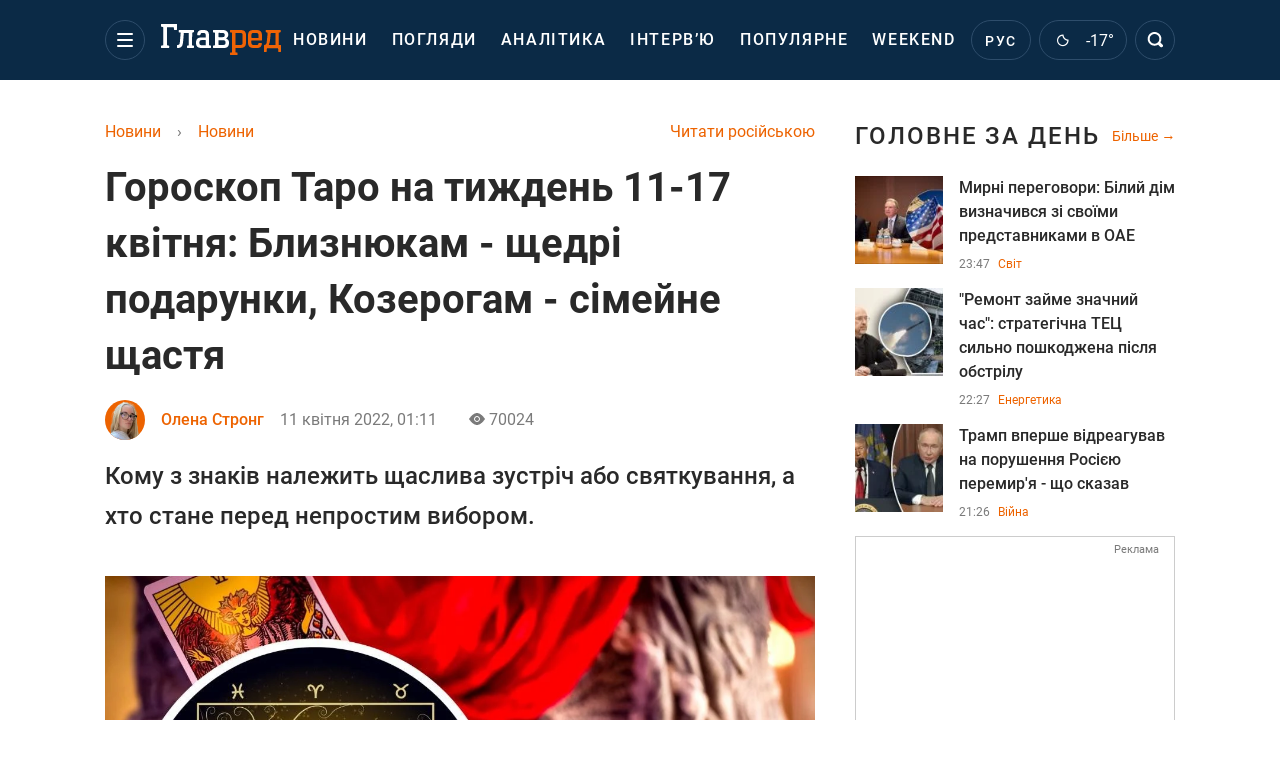

--- FILE ---
content_type: text/html; charset=UTF-8
request_url: https://news.glavred.net/goroskop-taro-na-nedelyu-11-17-aprelya-bliznecam-shchedrye-podarki-kozerogam-semeynoe-schaste-10362050.html
body_size: 48186
content:
    <!doctype html><html lang="uk"><head><meta charset="utf-8"><meta name="viewport" content="width=device-width, initial-scale=1.0, maximum-scale=2"><title>    Гороскоп Таро на тиждень 11-17 квітня 2022 - удача, любов, гроші    </title><meta name='description' content='Гороскоп Таро на тиждень 11-17 квітня 2022 - кому із знаків Зодіаку предостоит зустріч з дорогою людиною після довгої розлуки, а до кого прийдуть гроші'/><meta name='keywords' content='гороскоп таро на тиждень, гороскоп таро на завтра, гороскоп таро на сьогодні, гороскоп таро овен, гороскоп таро Телець, гороскоп таро Близнюки, гороскоп таро рак, гороскоп таро лев, гороскоп таро Діва, гороскоп таро терези, гороскоп таро Скорпіон, гороскоп таро Стрілець, гороскоп таро Козеріг, гороскоп таро Водолій, гороскоп таро Риби, гороскоп таро на тиждень овен, гороскоп таро на тиждень Телець, гороскоп таро на тиждень Близнюки, гороскоп таро на тиждень Рак, гороскоп таро на тиждень Лев, гороскоп таро на тиждень Діва, гороскоп таро на тиждень терези, гороскоп таро на тиждень Скорпіон, гороскоп таро на тиждень Стрілець, гороскоп таро на тиждень Козеріг, гороскоп таро на тиждень Водолій, гороскоп таро на тиждень для риб'/><meta name='news_keywords' content='гороскоп таро на тиждень, гороскоп таро на завтра, гороскоп таро на сьогодні, гороскоп таро овен, гороскоп таро Телець, гороскоп таро Близнюки, гороскоп таро рак, гороскоп таро лев, гороскоп таро Діва, гороскоп таро терези, гороскоп таро Скорпіон, гороскоп таро Стрілець, гороскоп таро Козеріг, гороскоп таро Водолій, гороскоп таро Риби, гороскоп таро на тиждень овен, гороскоп таро на тиждень Телець, гороскоп таро на тиждень Близнюки, гороскоп таро на тиждень Рак, гороскоп таро на тиждень Лев, гороскоп таро на тиждень Діва, гороскоп таро на тиждень терези, гороскоп таро на тиждень Скорпіон, гороскоп таро на тиждень Стрілець, гороскоп таро на тиждень Козеріг, гороскоп таро на тиждень Водолій, гороскоп таро на тиждень для риб'/><meta property="fb:page_id" content="139142362793641"/><meta property="fb:app_id" content="617022471999932"/><meta name="yandex-verification" content="fa2d834d8eefe37d"/><meta name="yandex-verification" content="4ffb8348334ccd96"/><meta name="yandex-verification" content="fa15584caf568ce1"/><meta name="google-site-verification" content="mR-_jfZQDzSLVT1fV2yLN-RKK_KnZMEbmg4Gwz6BRcA"/><meta name="google-site-verification" content="PTcchVniLKtc7Rcr9-tABYABABWmebQaoAIfRXCJcVY"/><meta name="theme-color" content="#143250"><link rel="canonical" href="https://news.glavred.net/goroskop-taro-na-nedelyu-11-17-aprelya-bliznecam-shchedrye-podarki-kozerogam-semeynoe-schaste-10362050.html"><meta property="og:url" content="https://news.glavred.net/goroskop-taro-na-nedelyu-11-17-aprelya-bliznecam-shchedrye-podarki-kozerogam-semeynoe-schaste-10362050.html"/><meta property="og:title" content="Гороскоп Таро на тиждень 11-17 квітня: Близнюкам - щедрі подарунки, Козерогам - сімейне щастя"/><meta property="og:description" content="Гороскоп Таро на тиждень 11-17 квітня 2022 - кому із знаків Зодіаку предостоит зустріч з дорогою людиною після довгої розлуки, а до кого прийдуть гроші"/><meta property="og:type" content="article"/><meta property="og:image" content="https://images.glavred.info/2021_12/thumb_files/600x420/1640274369-6537.jpg"/><meta property="og:image:type" content="image/jpeg"><meta property="og:image:width" content="600"><meta property="og:image:height" content="420"><meta property="og:published_time" content="2022-04-11T01:11:00+03:00"><meta property="og:modified_time" content="2022-04-11T01:11:00+03:00"><meta property="og:tag" content="гороскоп Таро"><meta property="og:section" content="Новини"><meta property="og:author:first_name" content="Олена"><meta property="og:author:last_name" content="Стронг"><meta name="twitter:card" content="summary_large_image"/><meta name="twitter:site" content="@Glavredinfo"/><meta name="twitter:title" content="Гороскоп Таро на тиждень 11-17 квітня: Близнюкам - щедрі подарунки, Козерогам - сімейне щастя"/><meta name="twitter:description" content="Гороскоп Таро на тиждень 11-17 квітня 2022 - кому із знаків Зодіаку предостоит зустріч з дорогою людиною після довгої розлуки, а до кого прийдуть гроші"><meta name="twitter:creator" content="@Glavredinfo"/><meta name="twitter:domain" content="www.glavred.info"/><meta name="twitter:image" content="https://images.glavred.info/2021_12/thumb_files/600x420/1640274369-6537.jpg"/><meta name="twitter:image:src" content="https://images.glavred.info/2021_12/thumb_files/600x420/1640274369-6537.jpg"/><link rel="alternate" href="https://news.glavred.net/goroskop-taro-na-nedelyu-11-17-aprelya-bliznecam-shchedrye-podarki-kozerogam-semeynoe-schaste-10362050.html" hreflang="uk"><link rel="alternate" href="https://news.glavred.info/goroskop-taro-na-nedelyu-11-17-aprelya-bliznecam-shchedrye-podarki-kozerogam-semeynoe-schaste-10362050.html" hreflang="ru"><link rel="amphtml" href="https://news.glavred.net/amp-goroskop-taro-na-nedelyu-11-17-aprelya-bliznecam-shchedrye-podarki-kozerogam-semeynoe-schaste-10362050.html"><link rel="alternate" href="https://news.glavred.net/goroskop-taro-na-nedelyu-11-17-aprelya-bliznecam-shchedrye-podarki-kozerogam-semeynoe-schaste-10362050.html" hreflang="x-default"/><meta name="robots" content="index, follow, max-image-preview:large"><meta name="telegram:channel" content="@glavredinfo"><link rel="stylesheet" href="/build/vendor-styles.0060d6a497c331c1115bd6f2ad6c2731.css"><link rel="stylesheet" href="/build/styles.24e38ec91811bd8bf29974f5a18f9a97.css"><link rel="manifest" href="/manifest.json"><link rel="preload" as="font" type="font/woff" crossorigin="anonymous" href="https://news.glavred.net/build/fonts/icomoon.2f4a995a.woff"><link rel="preconnect" href="https://get.optad360.io/" crossorigin><link rel="preconnect" href="https://membrana-cdn.media/" crossorigin><link rel="preconnect" href="https://images.glavred.info/" crossorigin><link rel="preconnect" href="https://www.googletagmanager.com/" crossorigin><link rel="preconnect" href="https://static.cloudflareinsights.com" crossorigin><link rel="preconnect" href="https://securepubads.g.doubleclick.net" crossorigin><link rel="preconnect" href="https://pagead2.googlesyndication.com/" crossorigin><link rel="dns-prefetch" href="https://i.ytimg.com/"><link rel="dns-prefetch" href="https://1plus1.video/"><link rel="dns-prefetch" href="https://ls.hit.gemius.pl"><link rel='dns-prefetch' href='https://images.unian.net/'><link rel="dns-prefetch" href="https://jsc.idealmedia.io/"><link rel="dns-prefetch" href="https://gaua.hit.gemius.pl/"><link rel="dns-prefetch" href="https://cm.g.doubleclick.net/"><link rel="dns-prefetch" href="https://fonts.googleapis.com/"><link rel="dns-prefetch" href="https://ep2.adtrafficquality.google/"><link rel="dns-prefetch" href="https://ep1.adtrafficquality.google/"><script>let scriptLoaded=!1;function loadScriptOnScroll(){if(scriptLoaded)return;const script=document.createElement("script");script.src="https://fundingchoicesmessages.google.com/i/121764058?ers=3",script.async=!0,document.head.appendChild(script),scriptLoaded=!0,window.removeEventListener("scroll",loadScriptOnScroll)}window.addEventListener("scroll",loadScriptOnScroll,{once:!0});</script><link rel="shortcut icon" href="/favicon.ico"/><style id="blacklink">
    * {
        color: #1d1d1d;
        box-sizing: border-box;
        margin: 0;
        padding: 0;
    }

    .d-flex {
        display: flex !important;
    }

    html {
        -webkit-text-size-adjust: 100%;
        -webkit-tap-highlight-color: rgba(0, 0, 0, 0);
    }

    [class*=" icon-"], [class^=icon-], html {
        -webkit-font-smoothing: antialiased;
    }

    *, :after, :before {
        box-sizing: border-box;
    }

    .mb-3, .my-3 {
        margin-bottom: 1rem !important;
    }

    .oh {
        overflow: hidden !important;
    }

    .weather, .top-search__submit .fa {
        color: #fff;
    }

    .main-nav__list li.nav-item > a, .main-nav__list li.nav-item > span {
        font-style: normal;
        font-weight: 500;
        font-size: 16px;
        letter-spacing: 1.6px;
        text-transform: uppercase;
        color: #fff;
        line-height: 80px;
        padding: 0 12px;
        height:100% ;
        white-space: nowrap;
    }

    .top-nav {
        /*margin: 0 0 32px;*/
        height: 80px;
    }

    .top-nav__logo {
        width: 120px;
        height: 32px;
        display: block;
        margin-right: 40px;
        background: url(/build/images/glavred_light.ac9f3e19.svg) 0;
        background-size: cover;
        align-self: center;
        margin-top: 2px;
    }
    .top-nav__weather i{
        color: #fff;
        margin: 0 8px 0 0;
    }

    .read-another {
        font-size: 16px;
        line-height: 24px;
        float: right;
        color: #ed6300;
    }

    .breadcrumbs ol {
        margin-bottom: 16px;
    }

    .breadcrumbs li {
        font-size: 16px;
        line-height: 24px;
        margin-right: 16px;
    }

    .breadcrumbs a span {
        color: #ed6300;
    }

    .main-title {
        font-weight: 700;
        font-size: 24px;
        line-height: 32px;
        letter-spacing: 0.08em;
        text-transform: uppercase;
        margin-bottom: 24px;
        display: block;
        color: #292929 !important;
    }

    .newsfeed__item {
        margin-bottom: 16px;
        overflow: hidden;
    }

    .newsfeed__link, .newsfeed__time {
        display: block;
        float: left;
    }

    .newsfeed__tg {
        display: flex;
        align-items: center;
        justify-content: center
    }

    .article__time {
        font-size: 16px;
        line-height: 40px;
        color: #7A7A7A;
    }

    .top-news__title {
        font-weight: 700;
        font-size: 24px;
        line-height: 32px;
        color: #292929;
        display: block;
        margin-bottom: 8px;
    }

    .top-news__photo {
        height: 296px;
        display: block;
        margin-bottom: 8px;
    }

    .top-news__descr {
        font-weight: 400;
        font-size: 16px;
        line-height: 24px;
        color: #292929;
        display: block;
        margin-top: 8px;
    }

    .top-news {
        margin-bottom: 24px;
    }

    .mb-5, .my-5 {
        margin-bottom: 3rem !important;
    }



    .all-news {
        font-size: 14px;
        line-height: 16px;
        color: #ed6300;

        display: block;
    }
    .title-group{
        display: flex;
        justify-content: space-between;
        align-items: center;
        margin-bottom: 24px;
    }
    .opinion-news__item {  width: 100%;
    }
    .opinion-news__item:not(:last-child){
         margin-bottom:24px;
     }


    .opinion-news__image {
        width: 80px;
        height: 80px;
        border-radius: 50%;
        background: #5CADD6;
        overflow: hidden;
        display: block;
        padding: 0;
        margin:0 16px 8px 0;
        float: left;

    }

    .opinion-news__author {
        font-weight: 500;
        font-size: 16px;
        line-height: 24px;
        color: #ed6300;
        clear: right;
        margin: 8px 0 0;
        display: inline-block;

    }

    .opinion-news__title {
        font-weight: 500;
        font-size: 16px;
        line-height: 24px;
        color: #3d3d3d;
        clear: both;
        width: 100%;
        display: block;
    }

    .article-block__author-img {
        width: 40px;
        height: 40px;
        margin-right: 16px;
    }



    .fa-chevron-right, .fa-chevron-left {
        color: #fff;
    }

    .article__content p {
        font-size: 18px;
        line-height: 32px;
        margin-bottom: 16px;
        margin-top: 0;
    }

    .article__title {
        font-weight: 700;
        font-size: 40px;
        line-height: 56px;
        display: inline-block;
        margin: 0 0 16px;
    }

    .article__descr {
        font-weight: 500;
        font-size: 24px;
        line-height: 40px;
        margin: 16px 0 40px;
    }

    h1, h2, h3, h4, h5, h6 {
        margin-top: 0;
    }

    h3 {
        margin-bottom: 0;
        font-weight: normal;
    }

    .article figure.first-image .subscribe_photo_text, .article figure.first-image figcaption {
        font-size: 16px;
        color: #7A7A7A;
        display: block;
        line-height: 24px;
        margin-bottom: 40px;
    }

    .article__info {
        overflow: hidden;
        margin-bottom: 20px;
        display: flex;
        justify-content: space-between;
    }

    .subscribe__item.fb i {
        color: #1178F2;
        border-color: #1178F2;
    }

    .subscribe__item.tw i {
        color: #41ABE1;
        border-color: #41ABE1;
    }

    .subscribe__item.yt i {
        color: #FF0000;
        border-color: #FF0000;
    }

    .subscribe__item.tg i {
        color: #31A7DD;
        border-color: #31A7DD;
    }

    .subscribe__item.gn i {
        color: #4989F4;
        border-color: #4989F4;
    }

    @media (min-width: 1024px) {
        .fixed-300 {
            min-width: 330px;
            width: 330px;
        }
    }

    @media (max-width: 1200px) {
        .top-nav {
            background: #143250;
            height: 80px;
            margin: 0;
            align-items: center;
            display: flex;
        }

        .article__title {
            font-size: 30px;
            line-height: 40px;
            margin-top: -12px;
        }
    }

    @media (max-width: 1350px) {
        .main-nav__list li.nav-item > a, .main-nav__list li.nav-item > span {
            font-size: 16px;
            padding: 0 17px;
        }

        .fixed-300 {
            min-width: 352px;
            width: 352px;
            max-width: 352px
        }
    }

</style><style>
    .nts-video > div{
        height: calc(100vw / 16 * 9);
        max-height: 360px;
        margin: auto !important;
    }

    .nts-video-wrapper {
        min-height: 410px;
        max-width: 670px;
        background: #383842;
        padding: 8px 16px 16px;
        border-radius: 4px;
        margin: 20px auto !important
    }

    .nts-video-label svg {
        margin-right: 8px;
    }

    .nts-video-label {
        font-weight: 600;
        font-size: 16px;
        line-height: 24px;
        align-self: start;
        letter-spacing: 0.08em;
        text-transform: uppercase;
        color: #B2B2BD;
        display: flex;
        margin-bottom: 8px;
    }

    @media (min-width: 1024px) {
        .nts-video > div{
            height: 354px
        }
    }

    @media (min-width: 1200px) {
        .nts-video > div{
            height: 360px
        }
    }

    .nts-ad {
        display: flex;
        flex-direction: column;
        align-items: center;
        justify-content: center
    }

    .nts-ad-h250 {
        min-height: 250px
    }

    .nts-ad-h400 {
        min-height: 400px
    }

    .nts-ad-h600 {
        min-height: 600px;
        justify-content: flex-start
    }

    @media (max-width: 1023px) {
        .nts-ad[data-ym-ad="GVR_SBR_1"], .nts-ad[data-ym-ad="GVR_SBR_2"], .nts-ad[data-ym-ad="GVR_BTC"], .nts-ad[data-ym-ad="GVR_ITC_3"], .nts-ad[data-ym-ad="GVR_ITC_4"], .nts-ad[data-ym-ad="GVR_BTA"] {
            display: none
        }
    }

    @media (min-width: 1024px) {
        .nts-ad[data-ym-ad="GVR_ITC_1"], .nts-ad[data-ym-ad="GVR_ITA_1"], .nts-ad[data-ym-ad="GVR_ITA_2"], .nts-ad[data-ym-ad="GVR_ITA_3"] {
            display: none
        }
    }
</style><script type="application/ld+json">{"@context":"https:\/\/schema.org","@type":"BreadcrumbList","itemListElement":[{"@type":"ListItem","position":1,"item":{"@id":"https:\/\/glavred.net\/","name":"Новини"}},{"@type":"ListItem","position":2,"item":{"@id":"https:\/\/news.glavred.net\/","name":"Новини"}},{"@type":"ListItem","position":3,"item":{"@id":"https:\/\/news.glavred.net\/goroskop-taro-na-nedelyu-11-17-aprelya-bliznecam-shchedrye-podarki-kozerogam-semeynoe-schaste-10362050.html","name":"Гороскоп Таро на тиждень 11-17 квітня: Близнюкам - щедрі подарунки, Козерогам - сімейне щастя"}}]}</script><script type="application/ld+json">{"@context":"https:\/\/schema.org","@type":"ProfilePage","mainEntity":{"@type":"Person","name":"Олена Стронг","description":"Закінчила Київський Міжнародний університет зі спеціальності &quot;Міжнародна журналістика&quot;. Досвід роботи журналістом-редактором понад 8 років. Хобі: читання, психологія, мандрівки. У команді &laquo;Главреда&raquo; з 2021 року.","email":"glavred@1plus1.tv","image":"https:\/\/images.glavred.info\/2022_08\/thumb_files\/270x270\/1661431990-6380.png","jobTitle":"редактор стрічки новин","sameAs":["https:\/\/glavred.info\/editor\/elena-strong.html"],"familyName":"Стронг","givenName":"Олена","url":"https:\/\/glavred.net\/editor\/elena-strong.html"}}</script><script type="application/ld+json">{"@context":"https:\/\/schema.org","@type":"NewsArticle","headline":"Гороскоп Таро на тиждень 11-17 квітня: Близнюкам - щедрі подарунки, Козерогам - сімейне щастя","description":"Гороскоп Таро на тиждень 11-17 квітня 2022 - кому із знаків Зодіаку предостоит зустріч з дорогою людиною після довгої розлуки, а до кого прийдуть гроші","articleSection":"Новини","inLanguage":"uk","isAccessibleForFree":true,"datePublished":"2022-04-11T01:11:00+03:00","dateModified":"2022-04-11T01:11:00+03:00","mainEntityOfPage":{"@type":"WebPage","@id":"https:\/\/news.glavred.net\/goroskop-taro-na-nedelyu-11-17-aprelya-bliznecam-shchedrye-podarki-kozerogam-semeynoe-schaste-10362050.html"},"image":{"@type":"ImageObject","url":"https:\/\/images.glavred.info\/2021_12\/thumb_files\/1200x0\/1640274369-6537.jpg","width":1200,"height":800},"publisher":{"@type":"NewsMediaOrganization","masthead":"https:\/\/glavred.net\/glavred_editorial_charte","verificationFactCheckingPolicy":"https:\/\/glavred.net\/glavred_editorial_charte","missionCoveragePrioritiesPolicy":"https:\/\/glavred.net\/glavred_editorial_charte","name":"Главред","legalName":"Главред","url":"https:\/\/glavred.net\/","sameAs":["https:\/\/uk.wikipedia.org\/wiki\/%D0%93%D0%BB%D0%B0%D0%B2%D1%80%D0%B5%D0%B4","https:\/\/ua.linkedin.com\/company\/%D0%B3%D0%BB%D0%B0%D0%B2%D1%80%D0%B5%D0%B4","https:\/\/www.facebook.com\/Glavred.info","https:\/\/www.facebook.com\/Glavred.net","https:\/\/www.facebook.com\/glavredfriend","https:\/\/x.com\/glavredinfo","https:\/\/www.youtube.com\/@GlavredTV","https:\/\/www.youtube.com\/@GlavredUA","https:\/\/www.youtube.com\/@glavred_info","https:\/\/www.youtube.com\/@glavred_light","https:\/\/t.me\/glavredinfo","https:\/\/invite.viber.com\/?g2=AQA53Vf75sZm602HdjkfoHU7jJ%2BaqQJkNussxVaW0q9cV9iqNlmGHgqNr1wkmV1r","https:\/\/www.tiktok.com\/@glavred91","https:\/\/www.instagram.com\/glavred.info\/"],"foundingDate":2002,"logo":{"@type":"ImageObject","url":"https:\/\/news.glavred.net\/images\/glavred_logo.jpg","width":160,"height":40},"address":{"@type":"PostalAddress","streetAddress":"вул. Кирилівська (Фрунзе), 40","addressLocality":"Київ","postalCode":"04080","addressCountry":"UA"},"contactPoint":{"@type":"ContactPoint","email":"glavred@1plus1.tv","telephone":"+38-044-490-01-01","contactType":"headquoters","areaServed":"UA","availableLanguage":["uk-UA","ru-UA"]},"ethicsPolicy":"https:\/\/glavred.net\/glavred_editorial_charte","diversityPolicy":"https:\/\/glavred.net\/glavred_editorial_charte","correctionsPolicy":"https:\/\/glavred.net\/glavred_editorial_charte","unnamedSourcesPolicy":"https:\/\/glavred.net\/glavred_editorial_charte","actionableFeedbackPolicy":"https:\/\/glavred.net\/glavred_editorial_charte","publishingPrinciples":"https:\/\/glavred.net\/glavred_editorial_charte"},"keywords":"гороскоп таро на тиждень, гороскоп таро на завтра, гороскоп таро на сьогодні, гороскоп таро овен, гороскоп таро Телець, гороскоп таро Близнюки, гороскоп таро рак, гороскоп таро лев, гороскоп таро Діва, гороскоп таро терези, гороскоп таро Скорпіон, гороскоп таро Стрілець, гороскоп таро Козеріг, гороскоп таро Водолій, гороскоп таро Риби, гороскоп таро на тиждень овен, гороскоп таро на тиждень Телець, гороскоп таро на тиждень Близнюки, гороскоп таро на тиждень Рак, гороскоп таро на тиждень Лев, гороскоп таро на тиждень Діва, гороскоп таро на тиждень терези, гороскоп таро на тиждень Скорпіон, гороскоп таро на тиждень Стрілець, гороскоп таро на тиждень Козеріг, гороскоп таро на тиждень Водолій, гороскоп таро на тиждень для риб","author":{"@type":"Person","name":"Олена Стронг","description":"Закінчила Київський Міжнародний університет зі спеціальності &quot;Міжнародна журналістика&quot;. Досвід роботи журналістом-редактором понад 8 років. Хобі: читання, психологія, мандрівки. У команді &laquo;Главреда&raquo; з 2021 року.","email":"glavred@1plus1.tv","image":"https:\/\/images.glavred.info\/2022_08\/thumb_files\/270x270\/1661431990-6380.png","jobTitle":"редактор стрічки новин","sameAs":["https:\/\/glavred.info\/editor\/elena-strong.html"],"familyName":"Стронг","givenName":"Олена","url":"https:\/\/glavred.net\/editor\/elena-strong.html"},"articleBody":"Гороскоп таро на тиждень \/ depositphotos.com\/\r\n\r\n\r\nГороскоп Таро на тиждень розповість, кому з представників зодіакального кола посміхнеться грошова удача, хто повинен прислухатися до інтуїції, а кому належить зустріч з дорогою людиною після довгої розлуки.\r\n\r\nГороскоп на травень 2022 розповість, кому зі знаків зодіаку пощастить у професійній діяльності, а кого обминуть фінансові труднощі.\r\n\r\n\r\n\r\n\r\n\tГороскоп Таро на тиждень - Овен\r\n\tГороскоп Таро на тиждень - Тілець\r\n\tГороскоп Таро на тиждень - Близнюки\r\n\tГороскоп Таро на тиждень - Рак\r\n\tГороскоп Таро на тиждень - Лев\r\n\tГороскоп Таро на тиждень - Діва\r\n\tГороскоп Таро на тиждень - Терези\r\n\tГороскоп Таро на тиждень - Скорпіон\r\n\tГороскоп Таро на тиждень - Стрілець\r\n\tГороскоп Таро на тиждень - Козеріг\r\n\tГороскоп Таро на тиждень - Водолій\r\n\tГороскоп Таро на тиждень - Риби\r\n\r\n\r\n\r\n\r\nГороскоп Таро на тиждень - Овен\r\n\r\nКарта тижня: Шістка Кубків\r\n\r\nНа цьому тижні Овни можуть бути схильні до ностальгії. Будь то спогади про минулі дні або відносинах. Це може бути пов&#39;язано з дитинством. Карта застерігає не надто зациклюватися на цих спогадах. Якщо почати копатися в собі глибше і думати, що кращі дні вже пройшли, можна мимоволі запрограмувати себе на негатив і залучити в життя неприємності.\r\n\r\nГороскоп Таро на тиждень - Тілець\r\n\r\nКарта тижня: Королева Посохів\r\n\r\nЦя карта в розкладі несе хорошу енергетику. Може означати появу в житті жінки зі світлим волоссям, яка зіграє важливу роль. Можливо вона буде Левом, Овном або Стрільцем за знаком зодіаку, людиною з вогняною енергетикою. Ви зможете домогтися високих результатів в кар&#39;єрі або важливій для вас життєвій сфері. Може свідчити про те, що настав сприятливий час для зачаття дитини.\r\n\r\nГороскоп Таро на тиждень - Близнюки\r\n\r\nКарта тижня: Шістка Пентаклей\r\n\r\nНа цьому тижні Близнюкам посміхнеться грошова удача. Сприятливий період для вирішення фінансових питань. Шістка Пентаклей - карта щедрості. Не виключено, що ви отримаєте цінний подарунок або самі надасте допомогу і поділитеся з людьми. Причому мова йде не тільки про матеріальні блага. Можна надати духовну підтримку, яка в деяких випадках важливіше грошей.\r\n\r\nЧитати такожМісячний посівний календар на травень 2022: кращі дні для садово-городніх робіт\r\n\r\nГороскоп Таро на тиждень - Рак\r\n\r\nКарта тижня: Четвірка Мечів\r\n\r\nЦя карта може означати, що Ракам пора зменшити оберти. Приділіть більше уваги відпочинку і не звалюйте на плечі вантаж непосильних обов&#39;язків. Можливо, ви занадто довго придушували свої бажання. Прийшов час винести їх на перший план. Здоровий егоїзм допоможе виставити правильні межі. Не соромтеся говорити &quot;ні&quot;. Хтось або щось на деякий час піде з вашого життя.\r\n\r\nГороскоп Таро на тиждень - Лев\r\n\r\nКарта тижня: Трійка Кубків\r\n\r\nОптимістична карта, яка може означати возз&#39;єднання з кимось після тривалої розлуки. Зазвичай це щаслива зустріч з дорогою серцю людиною. Але може означати, що ви зіткнетеся з ситуацією, яка не відбувалася в житті протягом тривалого періоду. Також Трійка Кубків може означати святкування. Можливо, у вашому житті або у близьких людей намічається знаменна подія.\r\n\r\nГороскоп Таро на тиждень - Діва\r\n\r\nКарта тижня: Імператриця\r\n\r\nДівам в цьому періоді варто більше прислухатися до підказок свого внутрішнього голосу і віддавати пріоритет почуттям і емоціям. Ця карта символізує жіночу силу і закликає бути в контакті з жіночим початком. Сприятливий час для знайомств. Ви зможете надати підтримку людям, які опинилися у важкій ситуації і поділитися своєю мудрістю. Ваша думка буде важливою.\r\n\r\nЧитати такожВеликий дохід або чужі гроші: кому із знаків пощастить у грошах наступного тижня 11-17 квітня\r\n\r\nГороскоп Таро на тиждень - Терези\r\n\r\nКарта тижня: Сімка Кубків\r\n\r\nТерезам на цьому тижні доведеться зіткнутися з непростим вибором. На вас навалиться все і відразу, може виникати плутанина і плутанина в справах. Карта вказує на те, що прийшов час навести порядок у справах і виставити певні рамки. Не намагайтеся звалити на плечі занадто багато обов&#39;язків, головне це якість роботи. Зосередившись на декількох задачах ви зможете досягти найкращих результатів.\r\n\r\nГороскоп Таро на тиждень - Скорпіон\r\n\r\nКарта тижня: Вісімка Пентаклей\r\n\r\nНа цьому тижні Скорпіонам доведеться закатати рукава і гарненько попрацювати. Потрібно докласти всіх зусиль, щоб домогтися бажаного. Пам&#39;ятайте, що під лежачий камінь вода не тече. Однак в гонитві за високими результатами не забувайте і про якісний відпочинок. Це допоможе відновити сили і уникнути вигорання.\r\n\r\nГороскоп Таро на тиждень - Стрілець\r\n\r\nКарта тижня: Двійка Мечів\r\n\r\nДвійка Мечів в розкладі свідчить про те, що партнерські відносини будь то в особистому або професійному житті складуться успішно. Вам доведеться вкладатися в цей союз на рівних: віддавати і отримувати. Ця карта завжди про дотримання балансу. Щоб відновити гармонію, можливо, доведеться поговорити по душам.\r\n\r\nЧитати такожЖоден м&#39;яз не здригнеться: знаки, які найкраще справляються зі стресом під час війни\r\n\r\nГороскоп Таро на тиждень - Козеріг\r\n\r\nКарта тижня: Десятка Кубків\r\n\r\nЦя карта вказує на отримання щастя в цілому, можливо, більш зрілим і всеосяжним способом, на відміну від більш особистого, менш глобального, виконання бажань. Може свідчити, що в сімейному житті настане період гармонії і взаєморозуміння, коли ви будете насолоджуватися кожною проведеною хвилиною зі своїм партнером. Відносини родичами теж будуть складатися найкращим чином.\r\n\r\nГороскоп Таро на тиждень - Водолій\r\n\r\nКарта тижня: Імператор\r\n\r\nНа цьому тижні Водоліям слід більше прислухатися до доводів розуму і не поспішати приймати важливі рішення в пориві емоцій. Зосередженість і гранична уважність допоможуть вам уникнути прикрих помилок і необачних вчинків, про які можна пошкодувати. Ваша впевненість у власних силах зміцниться, і ви відчуєте себе спокійніше.\r\n\r\nГороскоп Таро на тиждень - Риби\r\n\r\nКарта тижня: Паж Кубків\r\n\r\nРиби на цьому тижні повинні випустити назовні свого внутрішнього дитини. Можливо, ви ставитеся до себе занадто серйозно, проте іноді потрібно дозволяти собі розслаблятися і випускати дитяче начало, яке є в кожному з нас. Карта Пажа Кубків може свідчити про те, що ви отримаєте важливе повідомлення від молодої людини. Це сприятливий період для того, щоб планувати, мріяти і веселитися.\r\n\r\n\r\n\r\nЧитайте також:\r\n\r\n\r\n\tФінансовий гороскоп на тиждень 11-17 квітня: Терезам - можливості заробітку, Скорпіонам - втрати\r\n\tГороскоп на тиждень 11-17 квітня: Тільцям - конфлікти, Козерогам - втрачені можливості\r\n\tКрах Путіна і розкол Росії: астролог спрогнозував ймовірність ядерної війни"}</script><link rel="alternate" type="application/rss+xml" href="https://glavred.net/google/gplay_35738_uk.rss"/><script type="application/ld+json">{"@context":"https:\/\/schema.org","@type":"Organization","name":"Главред","legalName":"Главред","url":"https:\/\/glavred.net\/","sameAs":["https:\/\/uk.wikipedia.org\/wiki\/%D0%93%D0%BB%D0%B0%D0%B2%D1%80%D0%B5%D0%B4","https:\/\/ua.linkedin.com\/company\/%D0%B3%D0%BB%D0%B0%D0%B2%D1%80%D0%B5%D0%B4","https:\/\/www.facebook.com\/Glavred.info","https:\/\/www.facebook.com\/Glavred.net","https:\/\/www.facebook.com\/glavredfriend","https:\/\/x.com\/glavredinfo","https:\/\/www.youtube.com\/@GlavredTV","https:\/\/www.youtube.com\/@GlavredUA","https:\/\/www.youtube.com\/@glavred_info","https:\/\/www.youtube.com\/@glavred_light","https:\/\/t.me\/glavredinfo","https:\/\/invite.viber.com\/?g2=AQA53Vf75sZm602HdjkfoHU7jJ%2BaqQJkNussxVaW0q9cV9iqNlmGHgqNr1wkmV1r","https:\/\/www.tiktok.com\/@glavred91","https:\/\/www.instagram.com\/glavred.info\/"],"foundingDate":2002,"logo":{"@type":"ImageObject","url":"https:\/\/news.glavred.net\/images\/glavred_logo.jpg","width":160,"height":40},"address":{"@type":"PostalAddress","streetAddress":"вул. Кирилівська (Фрунзе), 40","addressLocality":"Київ","postalCode":"04080","addressCountry":"UA"},"contactPoint":{"@type":"ContactPoint","email":"glavred@1plus1.tv","telephone":"+38-044-490-01-01","contactType":"headquoters","areaServed":"UA","availableLanguage":["uk-UA","ru-UA"]},"ethicsPolicy":"https:\/\/glavred.net\/glavred_editorial_charte","diversityPolicy":"https:\/\/glavred.net\/glavred_editorial_charte","correctionsPolicy":"https:\/\/glavred.net\/glavred_editorial_charte","unnamedSourcesPolicy":"https:\/\/glavred.net\/glavred_editorial_charte","actionableFeedbackPolicy":"https:\/\/glavred.net\/glavred_editorial_charte","publishingPrinciples":"https:\/\/glavred.net\/glavred_editorial_charte"}</script><script type="application/ld+json">{"@context":"https:\/\/schema.org","@type":"NewsMediaOrganization","name":"Главред","legalName":"Главред","url":"https:\/\/glavred.net\/","sameAs":["https:\/\/uk.wikipedia.org\/wiki\/%D0%93%D0%BB%D0%B0%D0%B2%D1%80%D0%B5%D0%B4","https:\/\/ua.linkedin.com\/company\/%D0%B3%D0%BB%D0%B0%D0%B2%D1%80%D0%B5%D0%B4","https:\/\/www.facebook.com\/Glavred.info","https:\/\/www.facebook.com\/Glavred.net","https:\/\/www.facebook.com\/glavredfriend","https:\/\/x.com\/glavredinfo","https:\/\/www.youtube.com\/@GlavredTV","https:\/\/www.youtube.com\/@GlavredUA","https:\/\/www.youtube.com\/@glavred_info","https:\/\/www.youtube.com\/@glavred_light","https:\/\/t.me\/glavredinfo","https:\/\/invite.viber.com\/?g2=AQA53Vf75sZm602HdjkfoHU7jJ%2BaqQJkNussxVaW0q9cV9iqNlmGHgqNr1wkmV1r","https:\/\/www.tiktok.com\/@glavred91","https:\/\/www.instagram.com\/glavred.info\/"],"foundingDate":2002,"logo":{"@type":"ImageObject","url":"https:\/\/news.glavred.net\/images\/glavred_logo.jpg","width":160,"height":40},"address":{"@type":"PostalAddress","streetAddress":"вул. Кирилівська (Фрунзе), 40","addressLocality":"Київ","postalCode":"04080","addressCountry":"UA"},"contactPoint":{"@type":"ContactPoint","email":"glavred@1plus1.tv","telephone":"+38-044-490-01-01","contactType":"headquoters","areaServed":"UA","availableLanguage":["uk-UA","ru-UA"]},"ethicsPolicy":"https:\/\/glavred.net\/glavred_editorial_charte","diversityPolicy":"https:\/\/glavred.net\/glavred_editorial_charte","correctionsPolicy":"https:\/\/glavred.net\/glavred_editorial_charte","unnamedSourcesPolicy":"https:\/\/glavred.net\/glavred_editorial_charte","actionableFeedbackPolicy":"https:\/\/glavred.net\/glavred_editorial_charte","publishingPrinciples":"https:\/\/glavred.net\/glavred_editorial_charte"}</script><script type="application/ld+json">{"@context":"https:\/\/schema.org","@type":"WebSite","url":"https:\/\/glavred.net\/","name":"Главред","potentialAction":{"@type":"SearchAction","target":"https:\/\/glavred.net\/search?q={search_term_string}","query-input":"required name=search_term_string"}}</script><script>
        document.addEventListener('DOMContentLoaded', () => {
            setTimeout(initGTM, 3500);
        });
        document.addEventListener('scroll', initGTMOnEvent);
        document.addEventListener('mousemove', initGTMOnEvent);
        document.addEventListener('touchstart', initGTMOnEvent);
        function initGTMOnEvent(event) {
            initGTM();
            event.currentTarget.removeEventListener(event.type, initGTMOnEvent); // remove the event listener that got triggered
        }
        function gtag(){dataLayer.push(arguments);}
        function initGTM() {
            if (window.gtmDidInit) {
                return false;
            }
            window.gtmDidInit = true; // flag to ensure script does not get added to DOM more than once.
            const script = document.createElement('script');
            script.type = 'text/javascript';
            script.async = true;
            script.onload = () => {
                gtag('js', new Date());
                gtag('config', 'G-GTZ11TXQEP');
            }; // this part ensures PageViews is always tracked
            script.src = 'https://www.googletagmanager.com/gtag/js?id=G-GTZ11TXQEP';
            document.head.appendChild(script);
        }
    </script><style>.bnr-block {overflow: hidden;}</style></head><body class=""><div class="brend-bl container oh"><!-- Banner Desktop_1250x150_branding_1 (post_new_with_subdomain) start. --><!-- Banner Desktop_1250x150_branding_1 (post_new_with_subdomain) end. --></div><div class="top-nav"><div class="container"><div class="row"><div class="col-12 align-items-center d-flex justify-content-between"><div class="main-nav"><nav class="navbar navbar-expand-sm"><div class="collapsed navbar-collapse main-nav__list nano" id="navbarMenu"><div class="nano-content d-flex"><a href="https://glavred.net/" class="top-nav__logo" aria-label="Главред"></a><div id="cms-block-6982707a36a48" class="cms-block cms-block-element"><ul class="navbar-nav"><li     class="nav-item "><a href="//glavred.net/detail/all_news">    Новини</a></li><li     class="nav-item"><a href="//glavred.net/opinions">    Погляди</a></li><li     class="nav-item"><a href="//glavred.net/analytics">    Аналітика</a></li><li     class="nav-item"><a href="//glavred.net/interview">    Інтерв’ю</a></li><li     class="nav-item"><a href="//glavred.net/popular">    Популярне</a></li><li     class="nav-item"><a href="//glavred.net/weekend">    Weekend</a></li><li     class="nav-item dropdown "><a class="dropdown-toggle" href="javascript:void(0);" id="navbarDropdown" role="button" data-toggle="dropdown" aria-haspopup="true" aria-expanded="false"><button class="navbar-toggler"><span></span><span></span><span></span></button></a><div class="dropdown-menu" aria-labelledby="navbarDropdown"><div class="menu-list"><a href="//glavred.net/article">    Ексклюзиви</a><a href="//opinions.glavred.net/">    Погляди</a><a href="//glavred.net/analytics">    Аналітика</a><a href="//glavred.net/interview">    Інтерв&#039;ю</a><a href="//glavred.net/chat">Чати</a><a href="//glavred.net/dossier">    Досьє</a><a href="//glavred.net/video">Відео</a><a href="//glavred.net/photo">Фото</a><a href="//glavred.net/popular">Популярне</a></div><div class="menu-list"><a href="//glavred.net/ukraine">    Україна</a><a href="//glavred.net/front">    Фронт</a><a href="//glavred.net/world">    Світ</a><a href="//glavred.net/war">    Війна</a><a href="//glavred.net/politics">    Політика</a><a href="//glavred.net/synoptic">    Синоптик</a><a href="//glavred.net/nauka">    Наукові факти</a><a href="//glavred.net/sport">    Спорт</a><a href="//glavred.net/techno">    Техно та IT</a><a href="//glavred.net/economics">    Економіка</a><a href="//glavred.net/osvita">    Освіта</a><a href="//glavred.net/regions">    Регіони</a><a href="//glavred.net/business">    Бізнес</a><a href="//glavred.net/energy">    Енергетика</a><a href="//glavred.net/culture">    Культура</a><a href="/">    Новини</a></div><div class="menu-list menu-list--wekend"><a href="https://glavred.net/weekend">Weekend</a><a href="//glavred.net/stars">    Stars</a><a href="//glavred.net/stosunky">    Стосунки</a><a href="//glavred.net/recipes">    Рецепти</a><a href="//glavred.net/lifehack">    Лайфхаки</a><a href="//glavred.net/life">    Життя</a><a href="//glavred.net/movies">    Кіно та ТБ</a><a href="//glavred.net/dim">    Дім і затишок</a><a href="//glavred.net/sad-ogorod">    Сад і город</a><a href="//glavred.net/fashion">    Мода та краса</a><a href="//glavred.net/horoscope">    Гороскоп</a><a href="//glavred.net/holidays">    Свята</a><a href="//glavred.net/auto">    Авто</a><a href="//glavred.net/starnews">    Зірки</a><a href="//glavred.net/primety">    Прикмети</a></div><span><a href="https://glavred.net/about" class="dropdown-menu__link-static">Про нас</a><a href="https://glavred.net/glavred_editorial_charte" class="dropdown-menu__link-static">Редакційна політика</a><a href="https://glavred.net/contacts" class="dropdown-menu__link-static">Контакти</a><a href="https://glavred.net/socials" class="dropdown-menu__link-static">Соцмережі</a></span><div class="main-nav__socials"><a href="https://www.facebook.com/Glavred.net" rel="nofollow noopener" target="_blank" class="main-nav__socials-item" aria-label="facebook"><svg xmlns="http://www.w3.org/2000/svg" width="9" height="16" viewBox="0 0 9 16" fill="none"><path d="M2.91106 16V8.70588H0.571442V5.88235H2.91106V3.76471C2.91106 1.33333 4.34503 0 6.45823 0C7.43937 0 8.34503 0.0784315 8.57144 0.0784315V2.66667H7.13748C6.0054 2.66667 5.77899 3.21569 5.77899 4.07843V5.88235H8.49597L8.11861 8.70588H5.77899V16H2.91106Z" fill="white"/></svg></a><a href="https://x.com/glavredinfo" rel="nofollow noopener" target="_blank" class="main-nav__socials-item" aria-label="twitter"><svg xmlns="http://www.w3.org/2000/svg" width="17" height="16" viewBox="0 0 17 16" fill="none"><path d="M16.5 16H10.5L0.5 0H6.5L16.5 16ZM11.5 14H13.5L5.5 2H3.5L11.5 14Z" fill="white"/><path d="M3.5 16H1.5L6.97125 8.705L8.01406 9.98125L3.5 16Z" fill="white"/><path d="M13.5 0H15.5L10.1778 7.09625L9.04922 5.93437L13.5 0Z" fill="white"/></svg></a><a href="https://www.youtube.com/@GlavredUA" rel="nofollow noopener" target="_blank" class="main-nav__socials-item" aria-label="youtube"><svg xmlns="http://www.w3.org/2000/svg" width="17" height="12" viewBox="0 0 17 12" fill="none"><path fill-rule="evenodd" clip-rule="evenodd" d="M15.0908 0.362637C15.7788 0.56044 16.3231 1.14286 16.508 1.87912C16.8469 3.21978 16.8571 6 16.8571 6C16.8571 6 16.8571 8.79121 16.5183 10.1209C16.3334 10.8571 15.7891 11.4396 15.1011 11.6374C13.8584 12 8.85715 12 8.85715 12C8.85715 12 3.85586 12 2.61324 11.6374C1.92518 11.4396 1.3809 10.8571 1.19604 10.1209C0.857147 8.78022 0.857147 6 0.857147 6C0.857147 6 0.857147 3.21978 1.18577 1.89011C1.37063 1.15385 1.91491 0.571429 2.60298 0.373626C3.84559 0.010989 8.84688 0 8.84688 0C8.84688 0 13.8482 0 15.0908 0.362637ZM11.8571 6L6.85715 9V3L11.8571 6Z" fill="white"/></svg></a><a href="https://t.me/glavredinfo" rel="nofollow noopener" target="_blank" class="main-nav__socials-item" aria-label="telegram"><svg xmlns="http://www.w3.org/2000/svg" width="16" height="14" viewBox="0 0 16 14" fill="none"><path d="M6.01337 13.4444C5.4138 13.4444 5.28056 13.1667 5.21394 12.8194C5.21394 12.75 5.14732 12.6806 5.14732 12.6111L3.6817 7.54169L14.6739 0.666713L15.007 1.29171L4.48113 7.81947L5.81351 12.3333C5.81351 12.4028 5.88013 12.5417 5.88013 12.6111C5.88013 12.6806 5.88013 12.75 5.94675 12.75C5.94675 12.75 6.01337 12.75 6.07999 12.75V13.4444H6.01337Z" fill="white"/><path d="M6.01337 13.4444V12.75C6.21323 12.75 6.34646 12.6806 6.4797 12.4722L8.2118 10.7361L6.67956 9.48613L7.07928 8.93057L9.21109 10.7361L7.01266 13.0278C6.74618 13.2361 6.54632 13.4444 6.01337 13.4444Z" fill="white"/><path d="M6.27985 9.20835L12.2089 13.7917C12.8751 14.2083 13.3415 14 13.5413 13.1667L15.9396 1.29171C16.2061 0.250047 15.5399 -0.236062 14.9403 0.111159L0.750459 5.80558C-0.248827 6.22225 -0.182208 6.7778 0.550602 7.05558L4.21465 8.23613L12.6087 2.68059C13.0084 2.40282 13.3415 2.54171 13.075 2.81948" fill="white"/><path d="M6.26214 9.17363L5.68101 13.1555L6.3396 13.2599L6.92074 9.27807L6.26214 9.17363Z" fill="white"/></svg></a><a href="https://invite.viber.com/?g2=AQA53Vf75sZm602HdjkfoHU7jJ%2BaqQJkNussxVaW0q9cV9iqNlmGHgqNr1wkmV1r" rel="nofollow noopener" target="_blank" class="main-nav__socials-item" aria-label="viber"><svg xmlns="http://www.w3.org/2000/svg" width="17" height="16" viewBox="0 0 17 16" fill="none"><path fill-rule="evenodd" clip-rule="evenodd" d="M8.45027 0.0114851C12.2229 0.0282857 13.9168 1.19522 14.3371 1.56019C15.7272 2.7055 16.4994 5.24587 15.9804 9.25808C15.5238 12.8031 12.9163 13.432 12.0415 13.643L12.0414 13.643L12.041 13.6432C11.9556 13.6637 11.8867 13.6804 11.8381 13.6953C11.6026 13.7673 9.51877 14.262 6.81208 14.0459C6.5133 14.3748 6.11578 14.807 5.82967 15.0999C5.74322 15.1883 5.66228 15.2755 5.58493 15.3588C5.19334 15.7807 4.89378 16.1035 4.43708 15.9691C3.98385 15.8371 4.00917 15.184 4.00917 15.184L4.0117 13.5729H4.00917C0.0491455 12.5164 0.107381 8.6242 0.152957 6.54485C0.196001 4.46551 0.621374 2.78954 1.82913 1.64423C3.99904 -0.243033 8.45027 0.0114851 8.45027 0.0114851ZM11.5923 12.5207C12.3358 12.3571 14.412 11.9002 14.7954 8.96995C15.2335 5.61804 14.6334 3.32979 13.4585 2.37175C13.1041 2.06681 11.5747 1.1568 8.38191 1.14239C8.38191 1.14239 4.60165 0.907088 2.76597 2.48221C1.74558 3.43784 1.40122 4.85929 1.36325 6.59527C1.36199 6.65255 1.36057 6.71154 1.35911 6.77211C1.31626 8.54742 1.24074 11.6762 4.47759 12.5284C4.47759 12.5284 4.46493 14.9895 4.4624 15.2056C4.4624 15.3569 4.48771 15.4601 4.57887 15.4817C4.6447 15.4985 4.74345 15.4649 4.827 15.3857C5.36125 14.8742 7.0754 12.915 7.0754 12.915C9.37444 13.059 11.2025 12.6268 11.4 12.5668C11.4455 12.5531 11.5109 12.5387 11.5923 12.5207ZM8.51316 5.1943C8.51941 5.0827 8.61989 4.99704 8.73758 5.00297C9.17834 5.02517 9.54514 5.15129 9.80627 5.40703C10.0665 5.66189 10.1937 6.01804 10.2155 6.44624C10.2212 6.55787 10.1304 6.65275 10.0127 6.65814C9.89496 6.66354 9.79492 6.57742 9.78923 6.46578C9.77054 6.09923 9.66479 5.8503 9.49966 5.68857C9.33541 5.52773 9.08441 5.42574 8.71494 5.40712C8.59725 5.4012 8.50691 5.30592 8.51316 5.1943ZM8.41475 3.91789C8.29718 3.90998 8.19512 3.99393 8.18677 4.10542C8.17842 4.2169 8.26696 4.3137 8.38452 4.32161C9.19784 4.37637 9.80836 4.63603 10.2452 5.08737C10.6852 5.5419 10.8995 6.10661 10.8829 6.79958C10.8802 6.91131 10.9735 7.00394 11.0913 7.00649C11.2092 7.00903 11.3069 6.9205 11.3095 6.80877C11.3284 6.02266 11.0819 5.3532 10.5596 4.81368C10.0344 4.27097 9.31304 3.97838 8.41475 3.91789ZM7.8115 3.06678C7.81226 2.95502 7.90841 2.865 8.02626 2.86571C9.26512 2.87323 10.3142 3.26595 11.154 4.04206L11.1542 4.04228C12.0007 4.82717 12.4208 5.89152 12.4313 7.21805C12.4321 7.32981 12.3373 7.42108 12.2195 7.42192C12.1016 7.42276 12.0054 7.33284 12.0045 7.22107C11.9947 5.97851 11.6046 5.02598 10.856 4.3318C10.1006 3.6337 9.15962 3.27732 8.02353 3.27043C7.90568 3.26971 7.81075 3.17854 7.8115 3.06678ZM9.23012 9.00117C9.07061 9.19086 8.7693 9.16685 8.7693 9.16685C6.5766 8.6362 5.98918 6.53045 5.98918 6.53045C5.98918 6.53045 5.96386 6.24712 6.16389 6.09345L6.55888 5.79572C6.75637 5.65165 6.88044 5.30349 6.68041 4.96253C6.56901 4.77285 6.34619 4.43429 6.18161 4.2206C6.00691 3.9949 5.60179 3.53388 5.59926 3.53148C5.40429 3.31058 5.11565 3.26016 4.81181 3.40903C4.81181 3.40903 4.81106 3.40973 4.80997 3.41038C4.80905 3.41093 4.8079 3.41142 4.80674 3.41142C4.5181 3.5651 4.24971 3.77159 3.99904 4.03332L3.99398 4.03811C3.80661 4.25181 3.69774 4.46311 3.67242 4.66961C3.66735 4.69362 3.66482 4.72483 3.66735 4.76084C3.66482 4.85208 3.68001 4.94092 3.7104 5.02977L3.72052 5.03697C3.81421 5.35631 4.05221 5.88695 4.56621 6.77295C4.90043 7.34682 5.24225 7.82704 5.58153 8.23042C5.75877 8.44412 5.96133 8.66262 6.19427 8.88591L6.28542 8.97236C6.5209 9.19326 6.75131 9.38535 6.97666 9.55343C7.40203 9.87517 7.90589 10.1993 8.51357 10.5163C9.44787 11.0037 10.0074 11.2294 10.3442 11.3182L10.3518 11.3278C10.4455 11.3566 10.5392 11.3687 10.6354 11.3687C10.6734 11.371 10.7063 11.3687 10.7316 11.3638C10.9493 11.3398 11.1722 11.2366 11.3975 11.0589L11.4026 11.0541C11.6786 10.8164 11.8963 10.5595 12.0583 10.2882C12.0583 10.2882 12.0609 10.2858 12.0609 10.2834C12.2179 9.99522 12.1647 9.7215 11.9318 9.53661C11.9318 9.53661 11.4431 9.15003 11.2051 8.98436C10.9823 8.82829 10.6227 8.6194 10.4227 8.51135C10.0631 8.32166 9.69601 8.43932 9.54409 8.6266L9.23012 9.00117Z" fill="white"/></svg></a><a href="https://news.google.com/publications/CAAqBwgKMPnTmAswid6wAw?hl=uk&amp;gl=UA&amp;ceid=UA%3Auk" class="main-nav__socials-item" rel="nofollow noopener" target="_blank" aria-label="googlenews"><svg xmlns="http://www.w3.org/2000/svg" width="21" height="10" viewBox="0 0 21 10" fill="none"><path d="M18.8696 3H12.913V1H18.8696V3Z" fill="white"/><path d="M19.8634 9H12.913V7H19.8634V9Z" fill="white"/><path d="M20.8571 6H12.913V4H20.8571V6Z" fill="white"/><path d="M5.76763 4.375V6.25H8.83669C8.61315 7.39463 7.34698 8.02026 5.87491 8.02026C4.23265 8.02026 2.90098 6.63607 2.90098 4.99944C2.90098 3.36281 4.23265 1.97862 5.87491 1.97862C6.6146 1.97862 7.27678 2.23217 7.79967 2.72865V2.72977L9.23131 1.30303C8.36188 0.495355 7.22792 0 5.87435 0C3.10374 0 0.857147 2.23833 0.857147 5C0.857147 7.76167 3.10318 10 5.87435 10C8.77189 10 10.6781 7.96989 10.6781 5.11362C10.6781 4.78619 10.6781 4.625 10.6781 4.375H5.76763Z" fill="white"/></svg></a></div></div></li></ul></div></div></div></nav></div><div class="d-flex"><div class="top-nav__langs d-none d-lg-flex"><a
                                                                    href="https://news.glavred.info/goroskop-taro-na-nedelyu-11-17-aprelya-bliznecam-shchedrye-podarki-kozerogam-semeynoe-schaste-10362050.html"
                                                                class="top-nav__langs-item top-nav__langs-item--active">Рус</a></div><div id="unian_weather_widget"></div><div class="top-nav__search"><form method="get" action="//glavred.net/search" name="menu_search" id="search"><div class="form-inline top-search"><input class="top-search__value form-control hidden" type="text" name="q" maxlength="100" placeholder="Пошук" size="20" value="" aria-label="search text"><button id="btn_search_submit" class="top-search__submit" type="submit" aria-label="search"><svg xmlns="http://www.w3.org/2000/svg" width="16" height="16" viewBox="0 0 16 16" fill="none"><path fill-rule="evenodd" clip-rule="evenodd" d="M10.8584 10.3914C9.98872 11.2115 8.81635 11.7143 7.52657 11.7143C4.84405 11.7143 2.66943 9.53966 2.66943 6.85714C2.66943 4.17461 4.84405 2 7.52657 2C10.2091 2 12.3837 4.17461 12.3837 6.85714C12.3837 8.14687 11.881 9.31919 11.0609 10.1889C11.0246 10.2193 10.9894 10.2516 10.9553 10.2857C10.9211 10.3198 10.8888 10.3551 10.8584 10.3914ZM11.0966 12.7128C10.0567 13.3481 8.8344 13.7143 7.52657 13.7143C3.73948 13.7143 0.669434 10.6442 0.669434 6.85714C0.669434 3.07004 3.73948 0 7.52657 0C11.3137 0 14.3837 3.07004 14.3837 6.85714C14.3837 8.16489 14.0176 9.38713 13.3823 10.427L15.5266 12.571C16.1578 13.2022 16.1579 14.2256 15.5267 14.8568C14.8955 15.4882 13.872 15.4882 13.2407 14.8569L11.0966 12.7128Z" fill="white"/></svg></button></div><input type="hidden" name="token" value="j2f1-Y3pd7EaZXMxxcyPgSlUxSYECR7ry9e-QbgrdxE" /></form></div></div></div></div></div><!-- Composite Start --><div id="M472664ScriptRootC1411771" class="ideal-story" data-attribute="https://jsc.idealmedia.io/l/g/l.glavred.info.1411771.js"></div></div><div class="container body-content"><div class="full-content-sm article row  "><div class="content-left col align-self-start"><div class="infinite-container  infinite-container-next"
                 data-ajax-url="https://news.glavred.net/ajax/prev_post/10362050"
                 data-page="1"
                 data-has-more="1"

                                ><div class="infinite-item"
                         data-url="https://news.glavred.net/goroskop-taro-na-nedelyu-11-17-aprelya-bliznecam-shchedrye-podarki-kozerogam-semeynoe-schaste-10362050.html"
                         data-io-article-url="https://news.glavred.net/goroskop-taro-na-nedelyu-11-17-aprelya-bliznecam-shchedrye-podarki-kozerogam-semeynoe-schaste-10362050.html"
                         data-title='    Гороскоп Таро на тиждень 11-17 квітня 2022 - удача, любов, гроші    '
                         data-rubric='Новини'
                         data-id="10362050"><div class="breadcrumbs oh"><a class="read-another"
                                       href="https://news.glavred.info/goroskop-taro-na-nedelyu-11-17-aprelya-bliznecam-shchedrye-podarki-kozerogam-semeynoe-schaste-10362050.html">Читати російською</a><ol vocab="https://schema.org/"><li><a href="https://glavred.net/"><span>Новини</span></a></li><li> ›</li><li><a href="https://news.glavred.net/"><span>Новини</span></a></li></ol></div><h1 class="article__title">Гороскоп Таро на тиждень 11-17 квітня: Близнюкам - щедрі подарунки, Козерогам - сімейне щастя
                        </h1><div class="d-flex align-items-center   flex-md-wrap"><div class="article__author mr-3"><a href="https://glavred.net/editor/elena-strong.html" class="article__author-image"><img src="[data-uri]"
                                                     data-src="https://images.glavred.info/2022_08/thumb_files/70x70/1661431990-6380.png"
                                                     width="40" height="40"
                                                     alt="Олена Стронг" class="lazy"></a><a href="https://glavred.net/editor/elena-strong.html" class="article__author-name"
                                           rel="author">
                                            Олена Стронг
                                        </a></div><span class="article__time"><span class="mr-3 ">11 квітня 2022, 01:11</span><span class="mr-3"></span></span><div class="article__views"><svg xmlns="http://www.w3.org/2000/svg" width="16" height="12" viewBox="0 0 16 12" fill="none"><path fill-rule="evenodd" clip-rule="evenodd" d="M0 6C2 3 5 0 8 0C11 0 14 3 16 6C14 9 11 12 8 12C5 12 2 9 0 6ZM8 9C9.5 9 11 7.5 11 6C11 4.5 9.5 3 8 3C6.5 3 5 4.5 5 6C5 7.5 6.5 9 8 9Z" fill="#7A7A7A"/><path d="M10 6C10 7.10457 9.10457 8 8 8C6.89543 8 6 7.10457 6 6C6 4.89543 6.89543 4 8 4C9.10457 4 10 4.89543 10 6Z" fill="#7A7A7A"/></svg><span id="js-views-10362050" class="js-views" data-id="10362050" data-url="//glavred.net/ajax/views/10362050"> 70024</span></div></div><div class="article__body" data-helga-article="10362050"><div class="article__descr">
                                Кому з знаків належить щаслива зустріч або святкування, а хто стане перед непростим вибором.
                            </div><div class="article__content "><div class="d-flex article__buttons"><div class="article__share"><div class="share__btn "><svg xmlns="http://www.w3.org/2000/svg" width="14" height="14" viewBox="0 0 14 14" fill="none"><path d="M14 5L7 0V3C0 3 0 9 0 14C2 10 3 7 7 7V10L14 5Z" fill="#ED6300"/></svg></div><div class="article__socials " data-url="https://news.glavred.net/goroskop-taro-na-nedelyu-11-17-aprelya-bliznecam-shchedrye-podarki-kozerogam-semeynoe-schaste-10362050.html"><div class="d-flex"><a href="http://www.facebook.com/sharer.php?u=https://news.glavred.net/goroskop-taro-na-nedelyu-11-17-aprelya-bliznecam-shchedrye-podarki-kozerogam-semeynoe-schaste-10362050.html" target="_blank" class="article__socials-item "><svg xmlns="http://www.w3.org/2000/svg" width="12" height="24" viewBox="0 0 12 24" fill="none"><path d="M3.50943 24V13.0588H0V8.82353H3.50943V5.64706C3.50943 2 5.66038 0 8.83019 0C10.3019 0 11.6604 0.117647 12 0.117647V4H9.84906C8.15094 4 7.81132 4.82353 7.81132 6.11765V8.82353H11.8868L11.3208 13.0588H7.81132V24H3.50943Z" fill="#354F97"/></svg></a><a href="https://telegram.me/share/url?url=https://news.glavred.net/goroskop-taro-na-nedelyu-11-17-aprelya-bliznecam-shchedrye-podarki-kozerogam-semeynoe-schaste-10362050.html" target="_blank"  class="article__socials-item "><svg xmlns="http://www.w3.org/2000/svg" width="24" height="20" viewBox="0 0 24 20" fill="none"><path fill-rule="evenodd" clip-rule="evenodd" d="M1.64325 8.62584C8.08437 5.81226 12.3723 3.94271 14.5255 3.0357C20.6538 0.46276 21.942 0.0185104 22.7701 0C22.9542 0 23.359 0.037021 23.6351 0.259146C23.8559 0.444249 23.9111 0.684885 23.9479 0.869989C23.9848 1.05509 24.0216 1.44381 23.9848 1.73998C23.6535 5.25695 22.218 13.7902 21.4819 17.7144C21.1691 19.3804 20.5618 19.9357 19.9729 19.9912C18.6846 20.1023 17.7093 19.1397 16.4762 18.3253C14.5255 17.0481 13.4397 16.2521 11.5442 14.9934C9.3542 13.5496 10.7712 12.7537 12.0227 11.4579C12.3539 11.1247 18.0037 5.94183 18.1141 5.47907C18.1325 5.42354 18.1325 5.20142 18.0037 5.09035C17.8749 4.97929 17.6909 5.01631 17.5436 5.05333C17.3412 5.09035 14.2495 7.16352 8.2316 11.2543C7.34825 11.8652 6.55691 12.1613 5.83918 12.1428C5.04784 12.1243 3.53878 11.6986 2.39778 11.3283C1.01754 10.8841 -0.0866539 10.6435 0.00536217 9.86603C0.0605718 9.4588 0.612668 9.05157 1.64325 8.62584Z" fill="#22AFD3"/></svg></a><a href="viber://forward?text=https://news.glavred.net/goroskop-taro-na-nedelyu-11-17-aprelya-bliznecam-shchedrye-podarki-kozerogam-semeynoe-schaste-10362050.html" target="_blank"  class="article__socials-item "><svg xmlns="http://www.w3.org/2000/svg" width="24" height="24" viewBox="0 0 24 24" fill="none"><path fill-rule="evenodd" clip-rule="evenodd" d="M12.4612 0.0172277C18.1202 0.0424286 20.661 1.79283 21.2915 2.34028C23.3766 4.05826 24.5349 7.8688 23.7564 13.8871C23.0714 19.2047 19.1602 20.148 17.8481 20.4645C17.72 20.4954 17.6159 20.5205 17.5429 20.543C17.1897 20.651 14.0639 21.393 10.0039 21.0688C9.55572 21.5622 8.95944 22.2105 8.53027 22.6499C8.40059 22.7824 8.27919 22.9132 8.16317 23.0382C7.57578 23.6711 7.12643 24.1552 6.44138 23.9537C5.76154 23.7556 5.79952 22.776 5.79952 22.776L5.80332 20.3593H5.79952C-0.140515 18.7746 -0.0531612 12.9363 0.0152019 9.81727C0.079768 6.69827 0.717828 4.18431 2.52946 2.46634C5.78433 -0.36455 12.4612 0.0172277 12.4612 0.0172277ZM17.1743 18.7811C18.2895 18.5357 21.4038 17.8503 21.9789 13.4549C22.636 8.42706 21.7358 4.99468 19.9736 3.55763C19.4419 3.10022 17.1479 1.7352 12.3586 1.71359C12.3586 1.71359 6.68825 1.36063 3.93471 3.72331C2.40413 5.15676 1.8876 7.28893 1.83063 9.89291C1.82875 9.97882 1.82662 10.0673 1.82443 10.1582C1.76015 12.8211 1.64687 17.5144 6.50215 18.7926C6.50215 18.7926 6.48316 22.4842 6.47936 22.8084C6.47936 23.0353 6.51734 23.1902 6.65407 23.2226C6.75281 23.2478 6.90094 23.1974 7.02627 23.0785C7.82764 22.3114 10.3989 19.3724 10.3989 19.3724C13.8474 19.5885 16.5896 18.9402 16.8858 18.8502C16.954 18.8296 17.0522 18.808 17.1743 18.7811ZM12.5555 7.79146C12.5649 7.62405 12.7156 7.49555 12.8921 7.50445C13.5533 7.53776 14.1035 7.72693 14.4952 8.11054C14.8855 8.49283 15.0763 9.02706 15.1091 9.66936C15.1176 9.83681 14.9814 9.97912 14.8048 9.98721C14.6282 9.99532 14.4781 9.86613 14.4696 9.69867C14.4416 9.14884 14.283 8.77545 14.0353 8.53285C13.7889 8.29159 13.4124 8.13861 12.8582 8.11068C12.6816 8.1018 12.5461 7.95888 12.5555 7.79146ZM12.4079 5.87684C12.2315 5.86497 12.0784 5.9909 12.0659 6.15813C12.0534 6.32535 12.1862 6.47055 12.3625 6.48242C13.5825 6.56456 14.4983 6.95404 15.1536 7.63105C15.8135 8.31285 16.135 9.15992 16.11 10.1994C16.106 10.367 16.246 10.5059 16.4228 10.5097C16.5995 10.5135 16.7461 10.3808 16.7501 10.2132C16.7783 9.03399 16.4085 8.0298 15.6252 7.22052C14.8373 6.40646 13.7553 5.96756 12.4079 5.87684ZM11.503 4.60017C11.5042 4.43252 11.6484 4.2975 11.8252 4.29857C13.6834 4.30984 15.2571 4.89893 16.5167 6.06309C17.7864 7.24041 18.417 8.83729 18.4327 10.8271C18.434 10.9947 18.2917 11.1316 18.115 11.1329C17.9382 11.1341 17.7938 10.9993 17.7925 10.8316C17.7778 8.96776 17.1926 7.53897 16.0697 6.4977C14.9367 5.45055 13.5252 4.91598 11.8211 4.90564C11.6443 4.90457 11.5019 4.7678 11.503 4.60017ZM13.6309 13.5018C13.3917 13.7863 12.9397 13.7503 12.9397 13.7503C9.65067 12.9543 8.76954 9.79568 8.76954 9.79568C8.76954 9.79568 8.73156 9.37067 9.0316 9.14017L9.62408 8.69357C9.92033 8.47748 10.1064 7.95524 9.80639 7.4438C9.63928 7.15927 9.30505 6.65144 9.05819 6.33089C8.79613 5.99234 8.18845 5.30082 8.18465 5.29722C7.89221 4.96588 7.45924 4.89024 7.00348 5.11355C7.00348 5.11355 7.00236 5.1146 7.00072 5.11557C6.99935 5.1164 6.99762 5.11713 6.99588 5.11713C6.56291 5.34765 6.16033 5.65738 5.78433 6.04997L5.77673 6.05717C5.49568 6.37771 5.33237 6.69466 5.29439 7.00441C5.2868 7.04042 5.283 7.08724 5.28679 7.14126C5.283 7.27812 5.30578 7.41139 5.35136 7.54465L5.36655 7.55545C5.50708 8.03446 5.86409 8.83043 6.63508 10.1594C7.13641 11.0202 7.64914 11.7406 8.15807 12.3456C8.42392 12.6662 8.72776 12.9939 9.07718 13.3289L9.2139 13.4585C9.56711 13.7899 9.91273 14.078 10.2508 14.3301C10.8888 14.8128 11.6446 15.299 12.5561 15.7744C13.9576 16.5055 14.7969 16.8441 15.3021 16.9773L15.3135 16.9917C15.454 17.035 15.5945 17.053 15.7388 17.053C15.7958 17.0566 15.8452 17.053 15.8832 17.0458C16.2098 17.0098 16.544 16.8549 16.882 16.5884L16.8896 16.5812C17.3036 16.2246 17.6302 15.8392 17.8733 15.4322C17.8733 15.4322 17.8771 15.4286 17.8771 15.425C18.1126 14.9928 18.0328 14.5823 17.6834 14.3049C17.6834 14.3049 16.9504 13.7251 16.5934 13.4765C16.2592 13.2424 15.7198 12.9291 15.4198 12.767C14.8805 12.4825 14.3298 12.659 14.1019 12.9399L13.6309 13.5018Z" fill="#8754A1"/></svg></a><a href="https://twitter.com/share?https://news.glavred.net/goroskop-taro-na-nedelyu-11-17-aprelya-bliznecam-shchedrye-podarki-kozerogam-semeynoe-schaste-10362050.html" target="_blank" class="article__socials-item "><svg xmlns="http://www.w3.org/2000/svg" width="24" height="20" viewBox="0 0 300 300.251" fill="none"><path d="M178.57 127.15L290.27 0h-26.46l-97.03 110.38L89.34 0H0l117.13 166.93L0 300.25h26.46l102.4-116.59 81.8 116.59h89.34M36.01 19.54H76.66l187.13 262.13h-40.66" fill="#36B3F2"/></svg></a><a href="https://api.whatsapp.com/send?text=https://news.glavred.net/goroskop-taro-na-nedelyu-11-17-aprelya-bliznecam-shchedrye-podarki-kozerogam-semeynoe-schaste-10362050.html" target="_blank" class="article__socials-item "><svg fill="#2CB742" height="24px" width="24px"  xmlns="http://www.w3.org/2000/svg" xmlns:xlink="http://www.w3.org/1999/xlink" viewBox="0 0 308 308" xml:space="preserve"><g stroke-linecap="round" stroke-linejoin="round"></g><g><g><path   d="M227.904,176.981c-0.6-0.288-23.054-11.345-27.044-12.781c-1.629-0.585-3.374-1.156-5.23-1.156 c-3.032,0-5.579,1.511-7.563,4.479c-2.243,3.334-9.033,11.271-11.131,13.642c-0.274,0.313-0.648,0.687-0.872,0.687 c-0.201,0-3.676-1.431-4.728-1.888c-24.087-10.463-42.37-35.624-44.877-39.867c-0.358-0.61-0.373-0.887-0.376-0.887 c0.088-0.323,0.898-1.135,1.316-1.554c1.223-1.21,2.548-2.805,3.83-4.348c0.607-0.731,1.215-1.463,1.812-2.153 c1.86-2.164,2.688-3.844,3.648-5.79l0.503-1.011c2.344-4.657,0.342-8.587-0.305-9.856c-0.531-1.062-10.012-23.944-11.02-26.348 c-2.424-5.801-5.627-8.502-10.078-8.502c-0.413,0,0,0-1.732,0.073c-2.109,0.089-13.594,1.601-18.672,4.802 c-5.385,3.395-14.495,14.217-14.495,33.249c0,17.129,10.87,33.302,15.537,39.453c0.116,0.155,0.329,0.47,0.638,0.922 c17.873,26.102,40.154,45.446,62.741,54.469c21.745,8.686,32.042,9.69,37.896,9.69c0.001,0,0.001,0,0.001,0 c2.46,0,4.429-0.193,6.166-0.364l1.102-0.105c7.512-0.666,24.02-9.22,27.775-19.655c2.958-8.219,3.738-17.199,1.77-20.458 C233.168,179.508,230.845,178.393,227.904,176.981z"></path><path   d="M156.734,0C73.318,0,5.454,67.354,5.454,150.143c0,26.777,7.166,52.988,20.741,75.928L0.212,302.716 c-0.484,1.429-0.124,3.009,0.933,4.085C1.908,307.58,2.943,308,4,308c0.405,0,0.813-0.061,1.211-0.188l79.92-25.396 c21.87,11.685,46.588,17.853,71.604,17.853C240.143,300.27,308,232.923,308,150.143C308,67.354,240.143,0,156.734,0z M156.734,268.994c-23.539,0-46.338-6.797-65.936-19.657c-0.659-0.433-1.424-0.655-2.194-0.655c-0.407,0-0.815,0.062-1.212,0.188 l-40.035,12.726l12.924-38.129c0.418-1.234,0.209-2.595-0.561-3.647c-14.924-20.392-22.813-44.485-22.813-69.677 c0-65.543,53.754-118.867,119.826-118.867c66.064,0,119.812,53.324,119.812,118.867 C276.546,215.678,222.799,268.994,156.734,268.994z"></path></g></g></svg></a></div><div class="close-share"><svg xmlns="http://www.w3.org/2000/svg" width="14" height="14" viewBox="0 0 14 14" fill="none"><path fill-rule="evenodd" clip-rule="evenodd"
                  d="M7 5L12 0L14 2L9 7L14 12L12 14L7 9L2 14L0 12L5 7L0 2L2 0L7 5Z" fill="white"/></svg></div><div class="article__socials-input-group"><textarea class="article__socials-input">https://news.glavred.net/goroskop-taro-na-nedelyu-11-17-aprelya-bliznecam-shchedrye-podarki-kozerogam-semeynoe-schaste-10362050.html</textarea><span class="article__socials-input-btn"><svg xmlns="http://www.w3.org/2000/svg" width="14" height="14" viewBox="0 0 14 14" fill="none"><path fill-rule="evenodd" clip-rule="evenodd" d="M0 14V4H10V14H0ZM4 0H14V10H12V2H4V0ZM8 6H2V12H8V6Z"
                  fill="white"/></svg></span></div><div class="copied-link">Посилання скопійоване</div></div></div></div><div class="share-shadow"></div><figure class="image photo_block first-image"><img alt="Гороскоп таро на тиждень" height="480" src="[data-uri]" title="Гороскоп таро на тиждень" width="1200" class="lazy" data-src="https://images.glavred.info/2021_12/thumb_files/400x0/1640274369-6537.jpg?r=693301" srcset="https://images.glavred.info/2021_12/thumb_files/400x0/1640274369-6537.jpg?r=693301 400w, https://images.glavred.info/2021_12/thumb_files/1200x0/1640274369-6537.jpg?r=693301 1200w, https://images.glavred.info/2021_12/thumb_files/800x0/1640274369-6537.jpg?r=693301 800w" sizes="100vw" fetchpriority="high" loading="eager"><figcaption>Гороскоп таро на тиждень / <a href="https://ua.depositphotos.com" target="_blank" rel="nofollow noopener">depositphotos.com</a>/</figcaption></figure><p>Гороскоп Таро на тиждень розповість, кому з представників зодіакального кола посміхнеться грошова удача, хто повинен прислухатися до інтуїції, а кому належить зустріч з дорогою людиною після довгої розлуки.</p><p><a href="https://news.glavred.net/goroskop-na-may-2022-dlya-vseh-znakov-zodiaka-ovnam-bolshie-dengi-bliznecam-zavist-10361855.html" target="_blank">Гороскоп на травень 2022</a> розповість, кому зі знаків зодіаку пощастить у професійній діяльності, а кого обминуть фінансові труднощі.</p><p></p><div><div class="nts-video-wrapper"><div class="nts-video-label"><svg xmlns="http://www.w3.org/2000/svg" width="24" height="24" viewbox="0 0 24 24" fill="none"><path d="M17 12L9 16L9 8L17 12Z" fill="#B2B2BD"></path><rect x="0.5" y="0.5" width="23" height="23" rx="11.5" stroke="#B2B2BD"></rect></svg> відео дня</div><div class="nts-video GVR_VIDEO" id=""></div></div></div><ul><li><a class="anchor" href="#id-1471847605" target="_self" rel="nofollow noopener">Гороскоп Таро на тиждень - Овен</a></li><li><a class="anchor" href="#id-1549277453" target="_self" rel="nofollow noopener">Гороскоп Таро на тиждень - Тілець</a></li><li><a class="anchor" href="#id-661908401" target="_self" rel="nofollow noopener">Гороскоп Таро на тиждень - Близнюки</a></li><li><a class="anchor" href="#id-47480785" target="_self" rel="nofollow noopener">Гороскоп Таро на тиждень - Рак</a></li><li><a class="anchor" href="#id-47476127" target="_self" rel="nofollow noopener">Гороскоп Таро на тиждень - Лев</a></li><li><a class="anchor" href="#id-1471584185" target="_self" rel="nofollow noopener">Гороскоп Таро на тиждень - Діва</a></li><li><a class="anchor" href="#id-1518949730" target="_self" rel="nofollow noopener">Гороскоп Таро на тиждень - Терези</a></li><li><a class="anchor" href="#id-2069720298" target="_self" rel="nofollow noopener">Гороскоп Таро на тиждень - Скорпіон</a></li><li><a class="anchor" href="#id-657240304" target="_self" rel="nofollow noopener">Гороскоп Таро на тиждень - Стрілець</a></li><li><a class="anchor" href="#id-1582067842" target="_self" rel="nofollow noopener">Гороскоп Таро на тиждень - Козеріг</a></li><li><a class="anchor" href="#id--1225501553" target="_self" rel="nofollow noopener">Гороскоп Таро на тиждень - Водолій</a></li><li><a class="anchor" href="#id-1471912824" target="_self" rel="nofollow noopener">Гороскоп Таро на тиждень - Риби</a></li></ul><p></p><h2 id="id-1471847605">Гороскоп Таро на тиждень - Овен</h2><p><em>Карта тижня: Шістка Кубків</em></p><p>На цьому тижні Овни можуть бути схильні до ностальгії. Будь то спогади про минулі дні або відносинах. Це може бути пов'язано з дитинством. Карта застерігає не надто зациклюватися на цих спогадах. Якщо почати копатися в собі глибше і думати, що кращі дні вже пройшли, можна мимоволі запрограмувати себе на негатив і залучити в життя неприємності.</p><h2 id="id-1549277453">Гороскоп Таро на тиждень - Тілець</h2><p><em>Карта тижня: Королева Посохів</em></p><p>Ця карта в розкладі несе хорошу енергетику. Може означати появу в житті жінки зі світлим волоссям, яка зіграє важливу роль. Можливо вона буде Левом, Овном або Стрільцем за знаком зодіаку, людиною з вогняною енергетикою. Ви зможете домогтися високих результатів в кар'єрі або важливій для вас життєвій сфері. Може свідчити про те, що настав сприятливий час для зачаття дитини.</p><h2 id="id-661908401">Гороскоп Таро на тиждень - Близнюки</h2><p><em>Карта тижня: Шістка Пентаклей</em></p><p>На цьому тижні Близнюкам посміхнеться грошова удача. Сприятливий період для вирішення фінансових питань. Шістка Пентаклей - карта щедрості. Не виключено, що ви отримаєте цінний подарунок або самі надасте допомогу і поділитеся з людьми. Причому мова йде не тільки про матеріальні блага. Можна надати духовну підтримку, яка в деяких випадках важливіше грошей.</p><p><a target="_blank" class="article__read-also article__read-also--long" href="https://news.glavred.net/lunnyy-posevnoy-kalendar-na-may-2022-luchshie-dni-dlya-sadovo-ogorodnyh-rabot-10362029.html?utm_source=glavred&amp;utm_medium=related_news&amp;utm_campaign=related_news_in_post"><span>читайте також</span>Місячний посівний календар на травень 2022: кращі дні для садово-городніх робіт</a></p><h2 id="id-47480785">Гороскоп Таро на тиждень - Рак</h2><p><em>Карта тижня: Четвірка Мечів</em></p><p>Ця карта може означати, що Ракам пора зменшити оберти. Приділіть більше уваги відпочинку і не звалюйте на плечі вантаж непосильних обов'язків. Можливо, ви занадто довго придушували свої бажання. Прийшов час винести їх на перший план. Здоровий егоїзм допоможе виставити правильні межі. Не соромтеся говорити "ні". Хтось або щось на деякий час піде з вашого життя.</p><h2 id="id-47476127">Гороскоп Таро на тиждень - Лев</h2><p><em>Карта тижня: Трійка Кубків</em></p><p>Оптимістична карта, яка може означати возз'єднання з кимось після тривалої розлуки. Зазвичай це щаслива зустріч з дорогою серцю людиною. Але може означати, що ви зіткнетеся з ситуацією, яка не відбувалася в житті протягом тривалого періоду. Також Трійка Кубків може означати святкування. Можливо, у вашому житті або у близьких людей намічається знаменна подія.</p><h2 id="id-1471584185">Гороскоп Таро на тиждень - Діва</h2><p><em>Карта тижня: Імператриця</em></p><p>Дівам в цьому періоді варто більше прислухатися до підказок свого внутрішнього голосу і віддавати пріоритет почуттям і емоціям. Ця карта символізує жіночу силу і закликає бути в контакті з жіночим початком. Сприятливий час для знайомств. Ви зможете надати підтримку людям, які опинилися у важкій ситуації і поділитися своєю мудрістю. Ваша думка буде важливою.</p><p><a target="_blank" class="article__read-also article__read-also--long" href="https://news.glavred.net/bolshoy-dohod-ili-chuzhie-dengi-komu-iz-znakov-povezet-v-dengah-na-sleduyushchey-nedele-11-17-aprelya-10361897.html?utm_source=glavred&amp;utm_medium=related_news&amp;utm_campaign=related_news_in_post"><span>читайте також</span>Великий дохід або чужі гроші: кому із знаків пощастить у грошах наступного тижня 11-17 квітня</a></p><h2 id="id-1518949730">Гороскоп Таро на тиждень - Терези</h2><p><em>Карта тижня: Сімка Кубків</em></p><p>Терезам на цьому тижні доведеться зіткнутися з непростим вибором. На вас навалиться все і відразу, може виникати плутанина і плутанина в справах. Карта вказує на те, що прийшов час навести порядок у справах і виставити певні рамки. Не намагайтеся звалити на плечі занадто багато обов'язків, головне це якість роботи. Зосередившись на декількох задачах ви зможете досягти найкращих результатів.</p><h2 id="id-2069720298">Гороскоп Таро на тиждень - Скорпіон</h2><p><em>Карта тижня: Вісімка Пентаклей</em></p><p>На цьому тижні Скорпіонам доведеться закатати рукава і гарненько попрацювати. Потрібно докласти всіх зусиль, щоб домогтися бажаного. Пам'ятайте, що під лежачий камінь вода не тече. Однак в гонитві за високими результатами не забувайте і про якісний відпочинок. Це допоможе відновити сили і уникнути вигорання.</p><h2 id="id-657240304">Гороскоп Таро на тиждень - Стрілець</h2><p><em>Карта тижня: Двійка Мечів</em></p><p>Двійка Мечів в розкладі свідчить про те, що партнерські відносини будь то в особистому або професійному житті складуться успішно. Вам доведеться вкладатися в цей союз на рівних: віддавати і отримувати. Ця карта завжди про дотримання балансу. Щоб відновити гармонію, можливо, доведеться поговорити по душам.</p><p><a target="_blank" class="article__read-also article__read-also--long" href="https://news.glavred.net/ni-odin-muskul-ne-drognet-znaki-kotorye-luchshe-vsego-spravlyayutsya-so-stressom-vo-vremya-voyny-10360877.html?utm_source=glavred&amp;utm_medium=related_news&amp;utm_campaign=related_news_in_post"><span>читайте також</span>Жоден м'яз не здригнеться: знаки, які найкраще справляються зі стресом під час війни</a></p><h2 id="id-1582067842">Гороскоп Таро на тиждень - Козеріг</h2><p><em>Карта тижня: Десятка Кубків</em></p><p>Ця карта вказує на отримання щастя в цілому, можливо, більш зрілим і всеосяжним способом, на відміну від більш особистого, менш глобального, виконання бажань. Може свідчити, що в сімейному житті настане період гармонії і взаєморозуміння, коли ви будете насолоджуватися кожною проведеною хвилиною зі своїм партнером. Відносини родичами теж будуть складатися найкращим чином.</p><h2 id="id--1225501553">Гороскоп Таро на тиждень - Водолій</h2><p><em>Карта тижня: Імператор</em></p><p>На цьому тижні Водоліям слід більше прислухатися до доводів розуму і не поспішати приймати важливі рішення в пориві емоцій. Зосередженість і гранична уважність допоможуть вам уникнути прикрих помилок і необачних вчинків, про які можна пошкодувати. Ваша впевненість у власних силах зміцниться, і ви відчуєте себе спокійніше.</p><h2 id="id-1471912824">Гороскоп Таро на тиждень - Риби</h2><p><em>Карта тижня: Паж Кубків</em></p><p>Риби на цьому тижні повинні випустити назовні свого внутрішнього дитини. Можливо, ви ставитеся до себе занадто серйозно, проте іноді потрібно дозволяти собі розслаблятися і випускати дитяче начало, яке є в кожному з нас. Карта Пажа Кубків може свідчити про те, що ви отримаєте важливе повідомлення від молодої людини. Це сприятливий період для того, щоб планувати, мріяти і веселитися.</p><p></p><p><span class="strong">Читайте також</span>:</p><ul><li><a href="https://news.glavred.net/finansovyy-goroskop-na-nedelyu-11-17-aprelya-vesam-vozmozhnosti-zarabotka-skorpionam-poteri-10360508.html?utm_source=glavred&amp;utm_medium=related_news&amp;utm_campaign=related_news_in_post" target="_blank">Фінансовий гороскоп на тиждень 11-17 квітня: Терезам - можливості заробітку, Скорпіонам - втрати</a></li><li><a href="https://news.glavred.net/goroskop-na-nedelyu-11-17-aprelya-telcam-konflikty-kozerogam-upushchennye-vozmozhnosti-10361243.html?utm_source=glavred&amp;utm_medium=related_news&amp;utm_campaign=related_news_in_post" target="_blank">Гороскоп на тиждень 11-17 квітня: Тільцям - конфлікти, Козерогам - втрачені можливості</a></li><li><a href="https://news.glavred.net/krah-putina-i-raskol-rossii-astrolog-sprognoziroval-veroyatnost-yadernoy-voyny-10361285.html?utm_source=glavred&amp;utm_medium=related_news&amp;utm_campaign=related_news_in_post" target="_blank">Крах Путіна і розкол Росії: астролог спрогнозував ймовірність ядерної війни</a></li></ul><div class="article__mistake">
                                    Якщо ви помітили помилку, виділіть необхідний текст і натисніть Ctrl + Enter, щоб повідомити про це редакції.
                                </div><p class="mt-4">Наші стандарти: <a href="/glavred_editorial_charte">Редакційна політика сайту Главред</a></p></div></div><div class="article__bottom row mx-0"><div class="article__subscribe"><a href="https://t.me/glavredinfo" rel="noopener nofollow " target="_blank" class="article__subscribe-btn article__subscribe-btn--tg"><img data-src="/images/tg.svg" alt="telegram" class="lazy" width="26" height="20">
        Читати Главред в Telegram
    </a><a href="https://news.google.com/publications/CAAqBwgKMPnTmAswid6wAw?hl=uk&amp;gl=UA&amp;ceid=UA%3Auk" rel="noopener nofollow " target="_blank" class="article__subscribe-btn article__subscribe-btn--gn"><img src="/images/gnews.svg" alt="google news" width="34" height="16" >
                Главред в Google News
            </a></div><div class="article__tags"><a href="https://glavred.net/rubric/bliznecy" class="article__tag-item">
                                            Близнюки
                                        </a><a href="https://glavred.net/rubric/rak" class="article__tag-item">
                                            Рак
                                        </a><a href="https://glavred.net/rubric/vesy" class="article__tag-item">
                                            Терези
                                        </a><a href="https://glavred.net/rubric/lev" class="article__tag-item">
                                            Лев
                                        </a><a href="https://glavred.net/rubric/strelec" class="article__tag-item">
                                            Стрілець
                                        </a><a href="https://glavred.net/rubric/ryby" class="article__tag-item">
                                            Риби
                                        </a><a href="https://glavred.net/rubric/vodoley" class="article__tag-item">
                                            Водолій
                                        </a><a href="https://glavred.net/rubric/oven" class="article__tag-item">
                                            Овен
                                        </a><a href="https://glavred.net/rubric/telec" class="article__tag-item">
                                            Телець
                                        </a><a href="https://glavred.net/rubric/deva" class="article__tag-item">
                                            Діва
                                        </a><a href="https://glavred.net/rubric/skorpion" class="article__tag-item">
                                            Скорпіон
                                        </a><a href="https://glavred.net/rubric/kozerog" class="article__tag-item">
                                            Козеріг
                                        </a><a href="https://glavred.net/rubric/goroskop-taro" class="article__tag-item">
                                            гороскоп Таро
                                        </a></div></div><div class="partner-news margin-top-10"><div class="partners"><div class="main-title">Новини партнерів</div><iframe data-src="/content/li-345-news-uk.html" title="partners" loading="lazy" class="partners-iframe"></iframe></div></div></div></div></div><div class="content-right col align-self-start"><div class="popular-news"><div class="title-group"><h2><a href="https://glavred.net/detail/main_news" class="main-title mb-0">Головне за день</a></h2><a href="https://glavred.net/detail/main_news" class="all-news">Більше <i class="fa fa-chevron-right"></i></a></div><div class="main-news__list"><div class="main-news__item"><a href="https://glavred.net/world/mirnye-peregovory-belyy-dom-opredelilsya-so-svoimi-predstavitelyami-v-oae-10737818.html" class="main-news__img"><img src="[data-uri]" class="lazy" data-src="https://images.glavred.info/2026_02/thumb_files/200x0/1770154778-9655.jpg" alt="Мирні переговори: Білий дім визначився зі своїми представниками в ОАЕ" width="88" height="88"></a><div class="d-flex flex-wrap"><h3><a href="https://glavred.net/world/mirnye-peregovory-belyy-dom-opredelilsya-so-svoimi-predstavitelyami-v-oae-10737818.html" class="main-news__link"><span>Мирні переговори: Білий дім визначився зі своїми представниками в ОАЕ</span></a></h3><div class="main-news__top"><span class="main-news__time">23:47</span><a href="https://glavred.net/world" class="main-news__rubric">Світ</a></div></div></div><div class="main-news__item"><a href="https://glavred.net/energy/remont-zaymet-znachitelnoe-vremya-kriticheskaya-tec-silno-povrezhdena-posle-obstrela-10737806.html" class="main-news__img"><img src="[data-uri]" class="lazy" data-src="https://images.glavred.info/2026_02/thumb_files/200x0/1770150258-1553.jpg" alt="&quot;Ремонт займе значний час&quot;: стратегічна ТЕЦ сильно пошкоджена після обстрілу" width="88" height="88"></a><div class="d-flex flex-wrap"><h3><a href="https://glavred.net/energy/remont-zaymet-znachitelnoe-vremya-kriticheskaya-tec-silno-povrezhdena-posle-obstrela-10737806.html" class="main-news__link"><span>&quot;Ремонт займе значний час&quot;: стратегічна ТЕЦ сильно пошкоджена після обстрілу</span></a></h3><div class="main-news__top"><span class="main-news__time">22:27</span><a href="https://glavred.net/energy" class="main-news__rubric">Енергетика</a></div></div></div><div class="main-news__item"><a href="https://glavred.net/war/tramp-vpervye-otreagiroval-na-narushenie-rossiey-peremiriya-chto-skazal-10737779.html" class="main-news__img"><img src="[data-uri]" class="lazy" data-src="https://images.glavred.info/2026_02/thumb_files/200x0/1770146756-3061.jpg" alt="Трамп вперше відреагував на порушення Росією перемир'я - що сказав" width="88" height="88"></a><div class="d-flex flex-wrap"><h3><a href="https://glavred.net/war/tramp-vpervye-otreagiroval-na-narushenie-rossiey-peremiriya-chto-skazal-10737779.html" class="main-news__link"><span>Трамп вперше відреагував на порушення Росією перемир'я - що сказав</span></a></h3><div class="main-news__top"><span class="main-news__time">21:26</span><a href="https://glavred.net/war" class="main-news__rubric">Війна</a></div></div></div></div></div><div class="bnr-block big-bnr mb-5" style="height: 640px;overflow: hidden;" ><div class="bnr-block__ad">Реклама</div><!-- Banner GDA1 (post_new_with_subdomain) start. --><div data-main-page="0" data-ad="/82479101/Glavred.net_/GDA1_300x600" data-type="bnr" data-size="[[300, 600],[300, 250],[336, 280],[250, 250],[1, 1]]"></div><ins class="staticpubads89354" data-sizes-desktop="300x250,336x280,300x300,250x250,300x600" data-slot="20" data-type_oa="GDA1"></ins><!-- Banner GDA1 (post_new_with_subdomain) end. --></div><div class="title-group"><h2><a href="https://glavred.net/popular" class="main-title mb-0">Популярне</a></h2><a href="https://glavred.net/popular" class="all-news">Більше <i class="fa fa-chevron-right"></i></a></div><div class="popular-home"><div class="popular-home__item"><img src="/images/1.png" alt="Карта Deep State онлайн за 3 лютого: що відбувається на фронті (оновлюється)" width="40" height="40"><h3><a class="popular-home__title" href="https://glavred.net/ukraine/onlayn-karta-boevyh-deystviy-10604855.html">Карта Deep State онлайн за 3 лютого: що відбувається на фронті (оновлюється)</a></h3></div><div class="popular-home__item"><img src="/images/2.png" alt="Навіщо в СРСР зводили круглі будинки та чому люди хотіли пошвидше з них виїхати" width="40" height="40"><h3><a class="popular-home__title" href="https://glavred.net/life/zachem-v-sssr-stroili-kruglye-doma-i-pochemu-lyudi-hoteli-poskoree-iz-nih-vyehat-10737317.html">Навіщо в СРСР зводили круглі будинки та чому люди хотіли пошвидше з них виїхати</a></h3></div><div class="popular-home__item"><img src="/images/3.png" alt="РФ готує великий наступ на &quot;фортечний пояс&quot;: в ISW назвали напрямки" width="40" height="40"><h3><a class="popular-home__title" href="https://glavred.net/front/rf-gotovit-krupnoe-nastuplenie-na-krepostnoy-poyas-v-isw-nazvali-napravleniya-10737563.html">РФ готує великий наступ на &quot;фортечний пояс&quot;: в ISW назвали напрямки</a></h3></div><div class="popular-home__item"><img src="/images/4.png" alt="Відключення світла в Україні - графіки на 3 лютого (оновлюється)" width="40" height="40"><h3><a class="popular-home__title" href="https://glavred.net/ukraine/otklyuchenie-sveta-v-ukraine-grafiki-na-sredu-4-dekabrya-10619672.html">Відключення світла в Україні - графіки на 3 лютого (оновлюється)</a></h3></div><div class="popular-home__item"><img src="/images/5.png" alt="Китайський гороскоп на завтра 4 лютого: Бикам - образа, Зміям - конфлікти" width="40" height="40"><h3><a class="popular-home__title" href="https://glavred.net/horoscope/kitayskiy-goroskop-na-zavtra-4-fevralya-bykam-obida-zmeyam-konflikty-10737560.html">Китайський гороскоп на завтра 4 лютого: Бикам - образа, Зміям - конфлікти</a></h3></div></div><h2><a href="https://glavred.net/detail/all_news" class="main-title">Останні новини</a></h2><div class="infinite-container" data-counter data-page="1" data-has-more="1" data-ajax-url="https://glavred.net/ajax/block?block_name=news_feed&amp;per_page=50"><div class="newsfeed"><div class="newsfeed__item"><div class="newsfeed__time">23:47</div><h3><a class="newsfeed__link link-bold" href="https://glavred.net/world/mirnye-peregovory-belyy-dom-opredelilsya-so-svoimi-predstavitelyami-v-oae-10737818.html"><span>Мирні переговори: Білий дім визначився зі своїми представниками в ОАЕ</span></a></h3></div><div class="newsfeed__item"><div class="newsfeed__time">22:56</div><h3><a class="newsfeed__link " href="https://glavred.net/world/samyy-vliyatelnyy-posle-svoego-otca-v-livii-ubili-syna-muammara-kaddafi-10737812.html"><span>Найвпливовіший після свого батька: у Лівії вбили сина Муаммара Каддафі</span></a></h3></div><div class="newsfeed__item"><div class="newsfeed__time">22:27</div><h3><a class="newsfeed__link link-bold" href="https://glavred.net/energy/remont-zaymet-znachitelnoe-vremya-kriticheskaya-tec-silno-povrezhdena-posle-obstrela-10737806.html"><span>&quot;Ремонт займе значний час&quot;: стратегічна ТЕЦ сильно пошкоджена після обстрілу</span><span class="label-link">Фото</span></a></h3></div><div class="newsfeed__item"><div class="newsfeed__time">21:50</div><h3><a class="newsfeed__link " href="https://glavred.net/starnews/priehala-skoraya-chto-proishodit-s-predatelnicey-lolitoy-milyavskoy-10737794.html"><span>&quot;Приїхала швидка&quot;: що відбувається зі зрадницею Лолітою Мілявською</span></a></h3></div><div class="newsfeed__item"><div class="newsfeed__time">21:42</div><h3><a class="newsfeed__link " href="https://glavred.net/energy/grafiki-izmeneny-kak-budut-otklyuchat-svet-v-dnepre-i-oblasti-v-sredu-4-fevralya-10737791.html"><span>Графіки змінено – як вимикатимуть світло у Дніпрі та області у середу, 4 лютого</span><span class="label-link">Фото</span></a></h3></div><div class="newsfeed__item newsfeed__pinned"><a href="https://glavred.net/interview/verifikuvati-vsi-starlink-ne-vdastsya-nikoli-proces-vimiryuvatimetsya-rokami-korsun-10737422.html" class="d-flex link-bold"><img src="[data-uri]" class="newsfeed__pinned-img lazy" data-src="https://images.glavred.info/2026_02/thumb_files/200x0/1770053171-5202.jpg" alt="Верифікувати всі Starlink не вдасться ніколи, процес вимірюватиметься роками – Корсун" width="128" height="72"><span class="newsfeed__pinned-txt">Верифікувати всі Starlink не вдасться ніколи, процес вимірюватиметься роками – Корсун</span></a></div><div class="newsfeed__item"><div class="newsfeed__time">21:27</div><h3><a class="newsfeed__link " href="https://glavred.net/fashion/5-oshibok-v-uhode-za-kozhey-ot-kotoryh-nuzhno-srochno-otkazatsya-10737749.html"><span>3 помилки в догляді за шкірою, від яких потрібно терміново відмовитися</span></a></h3></div><div class="newsfeed__item"><div class="newsfeed__time">21:26</div><h3><a class="newsfeed__link link-red" href="https://glavred.net/war/tramp-vpervye-otreagiroval-na-narushenie-rossiey-peremiriya-chto-skazal-10737779.html"><span>Трамп вперше відреагував на порушення Росією перемир'я - що сказав</span><span class="label-link">Відео</span></a></h3></div><div class="newsfeed__item"><div class="newsfeed__time">21:22</div><h3><a class="newsfeed__link link-bold" href="https://glavred.net/ukraine/snova-rossiyskiy-obman-zelenskiy-ozhidaet-reakcii-ssha-na-udary-okkupantov-10737788.html"><span>&quot;Знову російський обман&quot;: Зеленський очікує реакції США на удари окупантів</span></a></h3></div><div class="newsfeed__item"><div class="newsfeed__time">21:11</div><h3><a class="newsfeed__link " href="https://glavred.net/energy/svet-ne-budet-volnami-grafiki-otklyucheniy-dlya-zaporozhskoy-oblasti-na-4-fevralya-10737776.html"><span>Світла не буде хвилями: графіки відключень для Запорізької області на 4 лютого</span></a></h3></div><div class="bnr-block fb-block"><span class="newsfeed__ad">Реклама</span><div class="bnr-block__bnr" style="height: 360px;max-height: 360px;overflow: hidden;"><!-- Banner GDF1 (post_new) start. --><div data-main-page="0" data-ad="/82479101/Glavred.net_/GDF1_300x600" data-type="bnr" data-size="[[300, 250],[1, 1]]"></div><ins class="staticpubads89354"
data-sizes-desktop="300x250,250x250,200x200"
data-slot="12" data-type_oa="GDF1"
></ins><!-- Banner GDF1 (post_new) end. --></div></div><div class="newsfeed__item"><div class="newsfeed__time">20:48</div><h3><a class="newsfeed__link " href="https://glavred.net/energy/cherkasskuyu-oblast-nakroyut-zhestkie-grafiki-otklyucheniy-kogda-ne-budet-sveta-4-fevralya-10737770.html"><span>Черкаську область накриють жорсткі графіки відключень - коли не буде світла 4 лютого</span></a></h3></div><div class="newsfeed__item"><div class="newsfeed__time">20:38</div><h3><a class="newsfeed__link " href="https://glavred.net/movies/vyshel-treyler-filma-o-maykle-dzheksone-v-glavnoy-roli-plemyannik-pop-korolya-10737767.html"><span>Вийшов трейлер фільму про Майкла Джексона: у головній ролі – племінник поп-короля</span><span class="label-link">Відео</span></a></h3></div><div class="newsfeed__item"><div class="newsfeed__time">20:27</div><h3><a class="newsfeed__link " href="https://glavred.net/sad-ogorod/rassada-bolshe-ne-vytyagivaetsya-domashniy-kokteyl-sdelaet-ee-tolstoy-i-krepkoy-10737761.html"><span>Розсада більше не витягується: домашній &quot;коктейль&quot; зробить її товстою та міцною</span><span class="label-link">Відео</span></a></h3></div><div class="newsfeed__item"><div class="newsfeed__time">20:03</div><h3><a class="newsfeed__link " href="https://glavred.net/life/mozhno-li-ne-vklyuchat-rezhim-poleta-na-telefone-v-samolete-otvet-styuardessy-10737755.html"><span>Чи можна не вмикати режим польоту на телефоні в літаку: відповідь стюардеси</span></a></h3></div><div class="newsfeed__item"><div class="newsfeed__time">19:33</div><h3><a class="newsfeed__link " href="https://glavred.net/ukraine/ukraincam-avtomaticheski-prodlili-90-otsrochek-onlayn-minoborony-10737752.html"><span>Українцям автоматично продовжили 90% відстрочок онлайн - Міноборони</span></a></h3></div><div class="newsfeed__item"><div class="newsfeed__time">19:30</div><h3><a class="newsfeed__link " href="https://glavred.net/economics/dollar-na-raspute-kak-mozhet-izmenitsya-kurs-v-blizhayshee-vremya-prognoz-bankira-10737746.html"><span>Долар на роздоріжжі: як може змінитися курс найближчим часом, прогноз банкіра</span></a></h3></div><div class="newsfeed__item"><div class="newsfeed__time">19:30</div><h3><a class="newsfeed__link " href="https://glavred.net/starnews/tyazhelaya-poterya-syn-grubicha-pokazalsya-na-mogile-svoey-sestry-10737743.html"><span>Важка втрата: син Грубіча з'явився на могилі своєї сестри</span></a></h3></div><div class="newsfeed__item"><div class="newsfeed__time">19:10</div><h3><a class="newsfeed__link " href="https://opinions.glavred.net/rf-primenili-rekordnoe-kolichestvo-ballisticheskih-sredstv-porazheniya-po-ukraine-10737599.html"><span>РФ застосували рекордну кількість балістичних засобів ураження по Україні</span><span class="label-link">Погляд</span></a></h3></div><div class="newsfeed__item"><div class="newsfeed__time">19:02</div><h3><a class="newsfeed__link link-bold" href="https://glavred.net/war/pogibli-18-letnie-paren-i-devushka-mnogo-ranenyh-detali-udara-rf-po-zaporozhyu-10737737.html"><span>Загинули 18-річні хлопець і дівчина, багато поранених: деталі удару РФ по Запоріжжю</span><span class="label-link">Фото</span><span class="label-link">Відео</span></a></h3></div><div class="newsfeed__item"><div class="newsfeed__time">19:01</div><h3><a class="newsfeed__link " href="https://glavred.net/lifehack/kak-bystro-vysushit-volosy-bez-sveta-deystvennyy-layfhak-ot-parikmahera-10737734.html"><span>Як швидко висушити волосся без світла: дієвий лайфхак від перукаря</span></a></h3></div><div class="newsfeed__item"><div class="newsfeed__time">18:17</div><h3><a class="newsfeed__link link-bold" href="https://glavred.net/ukraine/tri-urovnya-garantiy-bezopasnosti-ryutte-poyasnil-kak-zapad-zashchitit-ukrainu-posle-voyny-10737728.html"><span>Три рівні гарантій безпеки: Рютте пояснив, як Захід захистить Україну після війни</span></a></h3></div><div class="bnr-block fb-block"><span class="newsfeed__ad">Реклама</span><div class="bnr-block__bnr" style="height: 600px;overflow: hidden;"><!-- Banner GDF2 (post_new) start. --><div data-main-page="0" data-ad="/82479101/Glavred.net_/GDF2_300x250" data-type="bnr" data-size="[[300, 600],[1, 1]]"></div><ins class="staticpubads89354"
data-sizes-desktop="300x250,336x280,300x300,250x250,300x600"
data-slot="23" data-type_oa="GDF2"
></ins><!-- Banner GDF2 (post_new) end. --></div></div><div class="newsfeed__item"><div class="newsfeed__time">18:11</div><h3><a class="newsfeed__link " href="https://glavred.net/life/tropicheskih-popugaev-zametili-v-ukraine-kak-eti-pticy-vyzhivayut-pri-150s-10737725.html"><span>Тропічних папуг помітили в Україні: як ці птахи виживають у -15°С</span></a></h3></div><div class="newsfeed__item"><div class="newsfeed__time">18:06</div><h3><a class="newsfeed__link link-bold" href="https://glavred.net/war/v-ssha-priznali-proval-strategii-davleniya-na-putina-chto-predlagayut-vzamen-10737719.html"><span>В США визнали провал стратегії тиску на Путіна - що пропонують натомість</span></a></h3></div><div class="newsfeed__item"><div class="newsfeed__time">17:56</div><h3><a class="newsfeed__link " href="https://glavred.net/regions/terehov-nardepam-vasha-bezdiyalnist-ce-nepovaga-do-ukrajinskogo-narodu-10737716.html"><span>Терехов - нардепам: ваша бездіяльність - це неповага до українського народу</span></a></h3></div><div class="newsfeed__item"><div class="newsfeed__time">17:46</div><h3><a class="newsfeed__link " href="https://glavred.net/culture/kakoe-vtoroe-nazvanie-lucka-istorik-sdelal-neozhidannoe-otkrytie-10737713.html"><span>Яка друга назва Луцька – історик зробив несподіване відкриття</span><span class="label-link">Відео</span></a></h3></div><div class="newsfeed__item"><div class="newsfeed__time">17:42</div><h3><a class="newsfeed__link " href="https://glavred.net/synoptic/pogodnye-opasnosti-na-ternopolshchine-sinoptiki-sdelali-vazhnoe-preduprezhdenie-10737710.html"><span>Погодні небезпеки на Тернопільщині: синоптики зробили важливе попередження</span></a></h3></div><div class="newsfeed__item"><div class="newsfeed__time">17:28</div><h3><a class="newsfeed__link " href="https://glavred.net/life/samyy-korotkiy-test-na-iq-v-mire-tri-prostyh-voprosa-kotorye-sbivayut-s-tolku-10737707.html"><span>Найкоротший тест на IQ у світі: три прості запитання, що збивають з пантелику</span></a></h3></div><div class="newsfeed__item"><div class="newsfeed__time">17:19</div><h3><a class="newsfeed__link " href="https://glavred.net/ukraine/skolko-bezhencev-vernutsya-v-ukrainu-posle-voyny-v-oon-dali-svoy-prognoz-10737704.html"><span>Скільки біженців повернуться в Україну після війни - в ООН дали свій прогноз</span></a></h3></div><div class="newsfeed__item"><div class="newsfeed__time">17:02</div><h3><a class="newsfeed__link " href="https://glavred.net/synoptic/osadki-pridut-na-smenu-morozu-v-poltavskoy-oblasti-ozhidaetsya-izmenenie-pogody-10737701.html"><span>Опади прийдуть на заміну морозу: на Полтавщині очікується зміна погоди</span></a></h3></div><div class="newsfeed__item"><div class="newsfeed__time">16:51</div><h3><a class="newsfeed__link " href="https://glavred.net/nauka/rech-idet-ne-o-sporte-ili-zdorovom-pitanii-uchenye-raskryli-glavnyy-sekret-dolgoletiya-10737698.html"><span>Йдеться не про спорт чи здорову їжу: вчені розкрили головний секрет довголіття</span></a></h3></div><div class="newsfeed__item"><div class="newsfeed__time">16:48</div><h3><a class="newsfeed__link link-bold" href="https://glavred.net/economics/dollar-i-evro-uverenno-polzut-vverh-novyy-kurs-valyut-na-4-fevralya-10737695.html"><span>Долар та євро впевнено повзуть вгору: новий курс валют на 4 лютого</span></a></h3></div><div class="newsfeed__item"><div class="newsfeed__time">16:42</div><h3><a class="newsfeed__link " href="https://glavred.net/fashion/idealnyy-ton-lica-kak-u-znamenitostey-3-soveta-ot-zvezdnogo-vizazhista-10737692.html"><span>Ідеальний тон обличчя як у знаменитостей: 3 поради від зіркового візажиста</span><span class="label-link">Відео</span></a></h3></div><div class="newsfeed__item"><div class="newsfeed__time">16:18</div><h3><a class="newsfeed__link " href="https://glavred.net/holidays/pochemu-4-fevralya-nelzya-hodit-v-les-kakoy-cerkovnyy-prazdnik-10737689.html"><span>Чому 4 лютого не можна ходити в ліс: яке церковне свято</span></a></h3></div><div class="newsfeed__item"><div class="newsfeed__time">16:02</div><h3><a class="newsfeed__link " href="https://glavred.net/recipes/potrebuetsya-menshe-chasa-recept-lenivogo-piroga-iz-kartofelya-na-vkus-vau-10737686.html"><span>Готується менше години: рецепт лінивого пирога з картоплі, на смак вау</span></a></h3></div><div class="newsfeed__item"><div class="newsfeed__time">15:59</div><h3><a class="newsfeed__link link-bold" href="https://glavred.net/ukraine/shahed-popal-v-mnogoetazhku-v-harkove-bushuyut-pozhary-est-ranenye-10737683.html"><span>&quot;Шахед&quot; влучив у багатоповерхівку у Харкові: вирують пожежі, є поранені</span></a></h3></div><div class="newsfeed__item"><div class="newsfeed__time">15:31</div><h3><a class="newsfeed__link " href="https://glavred.net/ukraine/na-skolko-mozhet-rastyanutsya-verifikaciya-starlink-v-ukraine-otvet-eksperta-10737680.html"><span>На скільки може розтягнутися верифікація Starlink в Україні: відповідь експерта</span></a></h3></div><div class="newsfeed__item"><div class="newsfeed__time">15:31</div><h3><a class="newsfeed__link " href="https://glavred.net/ukraine/belyy-spisok-starlink-mozhet-byt-maloeffektivnym-kiberekspert-obyasnil-riski-10737674.html"><span>&quot;Білий список&quot; Starlink може бути малоефективним: кіберексперт пояснив ризики</span></a></h3></div><div class="newsfeed__item"><div class="newsfeed__time">15:30</div><h3><a class="newsfeed__link " href="https://glavred.net/recipes/kak-prigotovit-sup-bez-vody-unikalnyy-recept-10737677.html"><span>Як приготувати суп без води - унікальний рецепт</span><span class="label-link">Відео</span></a></h3></div><div class="newsfeed__item"><div class="newsfeed__time">15:27</div><h3><a class="newsfeed__link " href="https://glavred.net/starnews/eto-shou-so-scenariem-cimbalyuk-vydal-chto-proishodit-za-kadrom-holostyaka-10737671.html"><span>&quot;Це шоу зі сценарієм&quot;: Цимбалюк видав, що відбувається за кадром &quot;Холостяка&quot;</span></a></h3></div><div class="newsfeed__item"><div class="newsfeed__time">15:26</div><h3><a class="newsfeed__link link-bold" href="https://glavred.net/war/v-nedele-ne-4-dnya-putin-narushil-obeshchanie-kotoroe-dal-trampu-po-ukraine-10737668.html"><span>Путін зірвав угоду з Трампом щодо України - яку нову ставку робить Кремль у війні</span><span class="label-link">Відео</span></a></h3></div><div class="newsfeed__item"><div class="newsfeed__time">15:23</div><h3><a class="newsfeed__link " href="https://glavred.net/auto/shtraf-za-nepravilnuyu-ruku-kak-na-samom-dele-nuzhno-otkryvat-dver-avto-10737665.html"><span>Штраф за &quot;неправильну&quot; руку: як насправді потрібно відкривати двері авто</span><span class="label-link">Відео</span></a></h3></div><div class="bnr-block fb-block"><span class="newsfeed__ad">Реклама</span><div class="bnr-block__bnr" style="height: 360px;max-height: 360px;overflow: hidden;"><!-- Banner GDF3 (post_new) start. --><div data-main-page="0" data-ad="/82479101/Glavred.net_/GDF3_300x600" data-type="bnr" data-size="[[300, 250],[1, 1]]"></div><ins class="staticpubads89354" data-sizes-desktop="300x250,250x250,200x200" data-slot="24" data-type_oa="GDF3"></ins><!-- Banner GDF3 (post_new) end. --></div></div><div class="newsfeed__item"><div class="newsfeed__time">15:16</div><h3><a class="newsfeed__link " href="https://glavred.net/ukraine/tak-dorogo-ne-bylo-davno-v-ukraine-povysili-ceny-na-populyarnyy-produkt-10737662.html"><span>Так дорого не було давно: в Україні підвищили ціни на популярний продукт</span></a></h3></div><div class="newsfeed__item"><div class="newsfeed__time">15:13</div><h3><a class="newsfeed__link link-bold" href="https://glavred.net/energy/v-odnom-iz-gorodov-ukrainy-obyavili-chrezvychaynoe-polozhenie-est-ugroza-dlya-lyudey-10737659.html"><span>В одному з міст України оголосили надзвичайний стан - є загроза для людей</span></a></h3></div><div class="newsfeed__item"><div class="newsfeed__time">14:28</div><h3><a class="newsfeed__link " href="https://glavred.net/movies/prem-yera-trilera-sluzhnicya-z-3-lyutogo-vzhe-na-kijivstar-tb-10737653.html"><span>Прем’єра трилера &quot;Служниця&quot; — з 3 лютого вже на Київстар ТБ</span></a></h3></div><div class="newsfeed__item"><div class="newsfeed__time">14:28</div><h3><a class="newsfeed__link " href="https://glavred.net/economics/skachok-cen-na-15-v-ukraine-rekordno-vyrosla-stoimost-hodovogo-produkta-10737656.html"><span>Стрибок цін на 15%: в Україні рекордно зросла вартість ходового продукту</span></a></h3></div><div class="newsfeed__item"><div class="newsfeed__time">14:25</div><h3><a class="newsfeed__link " href="https://glavred.net/life/kota-ostavili-u-priyuta-s-zapiskoy-kotoraya-chut-ne-dovela-personal-do-slez-10737650.html"><span>Кота залишили біля притулку з запискою, яка ледь не довела персонал до сліз</span></a></h3></div><div class="newsfeed__item"><div class="newsfeed__time">14:25</div><h3><a class="newsfeed__link " href="https://glavred.net/culture/istorik-raskryl-sekret-biblioteki-yaroslava-mudrogo-chto-zamalchivalos-vekami-10737623.html"><span>Історик розкрив секрет бібліотеки Ярослава Мудрого - що замовчувалось століттями</span><span class="label-link">Відео</span></a></h3></div><div class="newsfeed__item"><div class="newsfeed__time">14:00</div><h3><a class="newsfeed__link " href="https://glavred.net/life/kak-ne-navredit-sebe-pri-silnom-holode-bezopasnoe-sogrevanie-v-moroz-10734050.html"><span>Як не нашкодити собі при сильному холоді: безпечне зігрівання в мороз</span></a></h3></div><div class="newsfeed__item"><div class="newsfeed__time">13:59</div><h3><a class="newsfeed__link " href="https://glavred.net/life/neobychnyy-taynik-direktora-shkoly-nashli-spustya-desyatiletiya-chto-on-tam-hranil-10737647.html"><span>Незвичну схованку директора школи знайшли через десятиліття: що він там зберігав</span></a></h3></div><div class="newsfeed__item"><div class="newsfeed__time">13:56</div><h3><a class="newsfeed__link " href="https://glavred.net/war/rossiyane-vpervye-ispolzovali-bpla-gerbera-v-roli-nositelya-fpv-drona-flesh-10737644.html"><span>Росіяни вперше використали БПЛА &quot;Гербера&quot; в ролі носія FPV-дрона - Флеш</span><span class="label-link">Фото</span></a></h3></div><div class="newsfeed__item"><div class="newsfeed__time">13:50</div><h3><a class="newsfeed__link " href="https://glavred.net/osvita/spochatku-ili-z-pochatku-kak-pravilno-oshibka-kotoruyu-sovershayut-pochti-vse-10737641.html"><span>&quot;Спочатку&quot; чи &quot;з початку&quot; - як правильньо: помилка, яку роблять багато українців</span></a></h3></div></div></div></div></div></div><a href="javascript:void(0);" class="up-btn" id="return-to-top"><svg xmlns="http://www.w3.org/2000/svg" width="12" height="12" viewBox="0 0 12 12" fill="none"><path d="M0 0H12V3H0V0Z" fill="white"/><path d="M2.38501e-08 9.99999L6 4L12 10L10 12L6 7.99998L2 12L2.38501e-08 9.99999Z" fill="white"/></svg></a><div class="footer"><div class="container"><div class="footer-menu"><div class="footer-menu--all"><div class="footer-menu__block"><a href="https://glavred.net/rubric/novosti-kieva" class="footer-menu__title">Новини Києва</a><div class="footer-menu__list"><a href="https://news.glavred.net/kogda-situaciya-so-svetom-v-kieve-uluchshitsya-nazvany-konkretnye-sroki-10731341.html" class="footer-menu__link">Коли ситуація із світлом в Києві покращиться</a><a href="https://glavred.net/rubric/otklyuchenie-otopleniya-v-kieve" class="footer-menu__link">Відключення опалення в Києві</a><a href="https://glavred.net/rubric/pogoda-v-kieve" class="footer-menu__link">Погода в Києві</a></div></div><div class="footer-menu__block"><a href="https://glavred.net/detail/all_news" class="footer-menu__title">Новини України</a><div class="footer-menu__list"><a href="https://t.me/s/glavredinfo/" class="footer-menu__link">Телеграм новини України</a><a href="https://glavred.net/rubric/pensii" class="footer-menu__link">Пенсії в Україні</a><a href="https://glavred.net/rubric/mobilizaciya" class="footer-menu__link">Мобілізація</a><a href="https://glavred.net/politics" class="footer-menu__link">Політика</a><a href="https://glavred.net/rubric/otklyucheniya-sveta" class="footer-menu__link">Відключення світла</a></div></div><div class="footer-menu__block"><a href="https://glavred.net/horoscope" class="footer-menu__title">Гороскоп</a><div class="footer-menu__list"><a href="https://glavred.net/rubric/goroskop-na-zavtra" class="footer-menu__link">Гороскоп на завтра</a><a href="https://glavred.info/rubric/goroskop-2026" class="footer-menu__link">Гороскоп 2026</a><a href="https://glavred.net/rubric/goroskop-taro" class="footer-menu__link">Гороскоп Таро</a><a href="https://glavred.net/rubric/goroskop-na-nedelyu" class="footer-menu__link">Гороскоп на тиждень</a><a href="https://glavred.net/rubric/vlad-ross" class="footer-menu__link">Астролог Влад Росс</a><a href="https://glavred.net/rubric/anzhela-perl" class="footer-menu__link">Астролог Анжела Перл</a><a href="https://glavred.net/rubric/kitayskiy-goroskop" class="footer-menu__link">Китайський гороскоп на завтра</a></div></div><div class="footer-menu__block"><a href="https://glavred.net/rubric/novosti-shou-biznesa" class="footer-menu__title">Новини шоу бізнесу</a><div class="footer-menu__list"><a href="https://glavred.net/rubric/filipp-kirkorov" class="footer-menu__link">Філіп Кіркоров</a><a href="https://glavred.net/rubric/ani-lorak" class="footer-menu__link">Ані Лорак</a><a href="https://glavred.net/rubric/keyt-middlton?" class="footer-menu__link">Кейт Міддлтон</a><a href="https://glavred.net/rubric/alla-pugacheva" class="footer-menu__link">Алла Пугачова</a><a href="https://glavred.net/rubric/elena-zelenskaya" class="footer-menu__link">Олена Зеленська</a><a href="https://glavred.net/rubric/maksim-galkin" class="footer-menu__link">Максим Галкін</a><a href="https://glavred.net/rubric/nastya-kamenskih" class="footer-menu__link">Настя Каменських</a><a href="https://glavred.net/rubric/vitaliy-kozlovskiy" class="footer-menu__link">Віталій Козловський</a><a href="https://glavred.net/rubric/potap" class="footer-menu__link">Потап</a><a href="https://glavred.net/rubric/sofiya-rotaru" class="footer-menu__link">Софія Ротару</a><a href="https://glavred.net/rubric/olga-sumskaya" class="footer-menu__link">Ольга Сумська</a></div></div><div class="footer-menu__block"><a href="https://glavred.net/synoptic" class="footer-menu__title">Синоптик</a><div class="footer-menu__list"><a href="https://glavred.net/rubric/prognoz-pogody" class="footer-menu__link">Прогноз погоди</a><a href="https://glavred.net/rubric/magnitnaya-burya" class="footer-menu__link">Магнітні бурі</a><a href="https://glavred.net/rubric/pogoda-na-segodnya" class="footer-menu__link">Погода на сьогодні</a><a href="https://glavred.net/rubric/pogoda-na-zavtra" class="footer-menu__link">Погода на завтра</a><a href="https://glavred.net/rubric/pylevaya-burya" class="footer-menu__link">Пилова буря</a></div></div><div class="footer-menu__block"><a href="https://glavred.net/regions" class="footer-menu__title">Регіони</a><div class="footer-menu__list"><a href="https://glavred.net/rubric/novosti-harkova" class="footer-menu__link">Новини Харкова</a><a href="https://glavred.net/rubric/novosti-poltavy" class="footer-menu__link">Новини Полтави</a><a href="https://glavred.net/rubric/novosti-sum" class="footer-menu__link">Новини Сум</a><a href="https://glavred.net/rubric/novosti-cherkassy" class="footer-menu__link">Новини Черкаси</a><a href="https://glavred.net/rubric/novosti-rovno" class="footer-menu__link">Новини Рівного</a><a href="https://glavred.net/rubric/novosti-zaporozhya" class="footer-menu__link">Новини Запоріжжя</a><a href="https://glavred.net/rubric/novosti-lvova" class="footer-menu__link">Новини Львова</a><a href="https://glavred.net/rubric/novosti-dnepra" class="footer-menu__link">Новини Дніпра</a><a href="https://glavred.net/rubric/novosti-ternopolya" class="footer-menu__link">Новини Тернополя</a><a href="https://glavred.info/rubric/novosti-zhitomira" class="footer-menu__link">Новини Житомира</a><a href="https://glavred.net/rubric/novosti-odessy?" class="footer-menu__link">Новини Одеси</a></div></div><div class="footer-menu__block"><a href="https://glavred.net/lifehack" class="footer-menu__title">Лайфхаки та хитрощі</a><div class="footer-menu__list"><a href="https://glavred.net/rubric/salo" class="footer-menu__link">Усе про сало</a><a href="https://glavred.net/rubric/uborka" class="footer-menu__link">Прибирання</a><a href="https://glavred.net/rubric/avto" class="footer-menu__link">Авто</a><a href="https://glavred.net/rubric/stirka" class="footer-menu__link">Прання</a><a href="https://glavred.net/rubric/komnatnye-rasteniya" class="footer-menu__link">Кімнатні рослини</a></div></div><div class="footer-menu__block"><a href="https://glavred.net/economics" class="footer-menu__title">Економіка</a><div class="footer-menu__list"><a href="https://glavred.net/rubric/kurs-valyut" class="footer-menu__link">Курс валют</a><a href="https://glavred.net/rubric/ceny-na-produkty" class="footer-menu__link">Ціни на продукти</a><a href="https://glavred.net/rubric/denezhnaya-pomoshch" class="footer-menu__link">Грошова допомога</a><a href="https://glavred.net/rubric/kommunalnye-tarify" class="footer-menu__link">Тарифи</a></div></div><div class="footer-menu__block"><a href="https://glavred.net/congratulations" class="footer-menu__title">Привітання</a><div class="footer-menu__list"><a href="https://glavred.net/congratulations/s-dnem-rozhdeniya-podruga-iskrennie-pozdravleniya-krasivye-otkrytki-i-kartinki-blizkomu-cheloveku-10386665.html" class="footer-menu__link">З днем народження подруги</a><a href="https://glavred.net/congratulations/s-dnem-rozhdeniya-kum-prikolnye-kartinki-i-otkrytki-dushevnye-pozdravleniya-imeninniku-10388288.html" class="footer-menu__link">З днем народження, кум</a><a href="https://glavred.net/congratulations/s-dnem-rozhdeniya-docheri-pozdravleniya-ot-vsego-serdca-milye-kartinki-i-otkrytki-10390547.html" class="footer-menu__link">З днем народження дочки</a><a href="https://glavred.net/congratulations/s-dnem-rozhdeniya-zhenshchine-krasivye-pozdravleniya-dushevnye-otkrytki-i-kartinki-imeninnice-10385114.html" class="footer-menu__link">З днем нарождення жінці</a><a href="https://glavred.net/congratulations/s-dnem-rozhdeniya-muzhchine-otkrytki-krasivye-pozdravleniya-i-prikolnye-kartinki-pape-muzhu-drugu-10385438.html" class="footer-menu__link">З днем народження чоловікові</a><a href="https://glavred.net/congratulations/s-dnem-rozhdeniya-syna-dushevnye-pozdravleniya-i-serdechnye-kartinki-mame-roditelyam-podruge-10317581.html" class="footer-menu__link">З днем народження сина</a></div></div><div class="footer-menu__block"><a href="https://glavred.net/fashion" class="footer-menu__title">Мода та краса</a><div class="footer-menu__list"><a href="https://glavred.net/rubric/zhenskie-strizhki" class="footer-menu__link">Жіночі стрижки</a><a href="https://glavred.net/rubric/okrashivanie-volos" class="footer-menu__link">Фарбування волосся</a><a href="https://glavred.net/rubric/manikyur" class="footer-menu__link">Гарний манікюр</a><a href="https://glavred.net/rubric/modnye-oshibki" class="footer-menu__link">Модні помилки</a><a href="https://glavred.net/rubric/novosti-mody" class="footer-menu__link">Новини моди</a><a href="https://glavred.net/rubric/andre-tan" class="footer-menu__link">Поради від Андре Тана</a></div></div><div class="footer-menu__block"><a href="https://glavred.net/recipes" class="footer-menu__title">Рецепти</a><div class="footer-menu__list"><a href="https://glavred.net/rubric/zakuski" class="footer-menu__link">Закуски</a><a href="https://glavred.net/rubric/salat" class="footer-menu__link">Салати</a><a href="https://glavred.net/recipes/baking/unsweetened-pastries/vkusneyshie-lepeshki-iz-4-ingredientov-vy-udivites-kak-ih-prosto-prigotovit-10453961.html" class="footer-menu__link">Прості страви</a><a href="https://glavred.net/recipes/baking/dessert-pastries/on-v-100-raz-vkusnee-medovika-i-napoleona-luchshiy-recept-torta-za-kopeyki-10467337.html" class="footer-menu__link">Легкі десерти</a><a href="https://glavred.net/recipes/drinks" class="footer-menu__link">Напої</a><a href="https://glavred.net/recipes/holiday-menus" class="footer-menu__link">Святкове меню</a></div></div><div class="footer-menu__block"><a href="https://glavred.net/life" class="footer-menu__title">Цікаве</a><div class="footer-menu__list"><a href="https://glavred.net/rubric/golovolomki" class="footer-menu__link">Головоломки</a><a href="https://glavred.net/rubric/test-po-kartinke" class="footer-menu__link">Тести по картинці</a><a href="https://glavred.net/rubric/opticheskaya-illyuziya" class="footer-menu__link">Оптичні ілюзії</a><a href="https://glavred.net/primety" class="footer-menu__link">Народні прикмети</a><a href="https://glavred.info/weekend?_gl=1*av96t9*_ga*ODYwNDA4Mzg0LjE2OTkyNjExOTM.*_ga_GTZ11TXQEP*MTcwNTkzNDYyMS4zNTAuMS4xNzA1OTM3NTM1LjU4LjAuMA..*_ga_XPHWQKG4FQ*MTcwNTkzNDYyMS4zNTAuMS4xNzA1OTM3NTM1LjU4LjAuMA.." class="footer-menu__link">Усе про шоу-бізнес</a></div></div></div></div><div id="result" class="adult-validation"></div><div class="footer-nav__socials"><div class="subscribe"><a href="https://www.facebook.com/Glavred.net" class="subscribe__item fb" aria-label="fb" rel="nofollow noopener" target="_blank"><svg xmlns="http://www.w3.org/2000/svg" width="12" height="24" viewBox="0 0 12 24" fill="none"><path d="M3.50943 24V13.0588H0V8.82353H3.50943V5.64706C3.50943 2 5.66038 0 8.83019 0C10.3019 0 11.6604 0.117647 12 0.117647V4H9.84906C8.15094 4 7.81132 4.82353 7.81132 6.11765V8.82353H11.8868L11.3208 13.0588H7.81132V24H3.50943Z" fill="#354F97"/></svg></a><a href="https://invite.viber.com/?g2=AQA53Vf75sZm602HdjkfoHU7jJ%2BaqQJkNussxVaW0q9cV9iqNlmGHgqNr1wkmV1r" class="subscribe__item vb" aria-label="vb" rel="nofollow noopener" target="_blank"><svg xmlns="http://www.w3.org/2000/svg" width="24" height="24" viewBox="0 0 24 24" fill="none"><path fill-rule="evenodd" clip-rule="evenodd" d="M12.4612 0.0172277C18.1202 0.0424286 20.661 1.79283 21.2915 2.34028C23.3766 4.05826 24.5349 7.8688 23.7564 13.8871C23.0714 19.2047 19.1602 20.148 17.8481 20.4645L17.8478 20.4646L17.8472 20.4647C17.7191 20.4956 17.6159 20.5205 17.5429 20.543C17.1897 20.651 14.0639 21.393 10.0039 21.0688C9.55572 21.5622 8.95944 22.2105 8.53027 22.6499C8.40059 22.7824 8.27919 22.9132 8.16317 23.0382C7.57578 23.6711 7.12643 24.1552 6.44138 23.9537C5.76154 23.7556 5.79952 22.776 5.79952 22.776L5.80332 20.3593H5.79952C-0.140515 18.7746 -0.0531612 12.9363 0.0152019 9.81727C0.079768 6.69827 0.717828 4.18431 2.52946 2.46634C5.78433 -0.36455 12.4612 0.0172277 12.4612 0.0172277ZM17.1743 18.7811C18.2895 18.5357 21.4038 17.8503 21.9789 13.4549C22.636 8.42706 21.7358 4.99468 19.9736 3.55763C19.4419 3.10022 17.1479 1.7352 12.3586 1.71359C12.3586 1.71359 6.68825 1.36063 3.93471 3.72331C2.40413 5.15676 1.8876 7.28893 1.83063 9.89291C1.82875 9.97882 1.82662 10.0673 1.82443 10.1582C1.76015 12.8211 1.64687 17.5144 6.50215 18.7926C6.50215 18.7926 6.48316 22.4842 6.47936 22.8084C6.47936 23.0353 6.51734 23.1902 6.65407 23.2226C6.75281 23.2478 6.90094 23.1974 7.02627 23.0785C7.82764 22.3114 10.3989 19.3724 10.3989 19.3724C13.8474 19.5885 16.5896 18.9402 16.8858 18.8502C16.954 18.8296 17.0522 18.808 17.1743 18.7811ZM12.5555 7.79146C12.5649 7.62406 12.7156 7.49555 12.8921 7.50445C13.5533 7.53776 14.1035 7.72693 14.4952 8.11054C14.8855 8.49283 15.0763 9.02706 15.1091 9.66936C15.1176 9.83681 14.9814 9.97912 14.8048 9.98721C14.6282 9.99532 14.4781 9.86613 14.4696 9.69867C14.4416 9.14884 14.283 8.77545 14.0353 8.53285C13.7889 8.29159 13.4124 8.13861 12.8582 8.11068C12.6816 8.1018 12.5461 7.95888 12.5555 7.79146ZM12.4079 5.87684C12.2315 5.86497 12.0784 5.9909 12.0659 6.15813C12.0534 6.32536 12.1862 6.47055 12.3625 6.48242C13.5825 6.56456 14.4983 6.95404 15.1536 7.63105C15.8135 8.31285 16.135 9.15992 16.11 10.1994C16.106 10.367 16.246 10.5059 16.4228 10.5097C16.5995 10.5135 16.7461 10.3808 16.7501 10.2132C16.7783 9.03399 16.4085 8.0298 15.6252 7.22052C14.8373 6.40646 13.7553 5.96757 12.4079 5.87684ZM11.503 4.60017C11.5042 4.43252 11.6484 4.2975 11.8252 4.29857C13.6834 4.30984 15.2571 4.89893 16.5167 6.06309L16.5171 6.06343C17.7868 7.24075 18.417 8.83729 18.4327 10.8271C18.434 10.9947 18.2917 11.1316 18.115 11.1329C17.9382 11.1341 17.7938 10.9993 17.7925 10.8316C17.7778 8.96776 17.1926 7.53897 16.0697 6.4977C14.9367 5.45055 13.5252 4.91599 11.8211 4.90564C11.6443 4.90457 11.5019 4.7678 11.503 4.60017ZM13.6309 13.5018C13.3917 13.7863 12.9397 13.7503 12.9397 13.7503C9.65067 12.9543 8.76954 9.79568 8.76954 9.79568C8.76954 9.79568 8.73156 9.37068 9.0316 9.14017L9.62408 8.69357C9.92033 8.47748 10.1064 7.95524 9.80639 7.4438C9.63928 7.15927 9.30506 6.65144 9.05819 6.33089C8.79613 5.99234 8.18845 5.30082 8.18465 5.29722C7.89221 4.96588 7.45924 4.89024 7.00348 5.11355C7.00348 5.11355 7.00236 5.1146 7.00072 5.11557C6.99935 5.1164 6.99762 5.11714 6.99588 5.11714C6.56291 5.34765 6.16033 5.65738 5.78433 6.04997L5.77673 6.05717C5.49568 6.37771 5.33237 6.69466 5.29439 7.00441C5.2868 7.04042 5.283 7.08724 5.28679 7.14126C5.283 7.27812 5.30578 7.41139 5.35136 7.54465L5.36655 7.55545C5.50708 8.03446 5.86409 8.83043 6.63508 10.1594C7.13641 11.0202 7.64914 11.7406 8.15807 12.3456C8.42392 12.6662 8.72776 12.9939 9.07718 13.3289L9.2139 13.4585C9.56711 13.7899 9.91273 14.078 10.2508 14.3301C10.8888 14.8128 11.6446 15.299 12.5561 15.7744C13.9576 16.5055 14.7969 16.8441 15.3021 16.9773L15.3135 16.9917C15.454 17.035 15.5945 17.053 15.7388 17.053C15.7958 17.0566 15.8452 17.053 15.8832 17.0458C16.2098 17.0098 16.544 16.8549 16.882 16.5884L16.8896 16.5812C17.3036 16.2246 17.6302 15.8392 17.8733 15.4322C17.8733 15.4322 17.8771 15.4286 17.8771 15.425C18.1126 14.9928 18.0328 14.5823 17.6834 14.3049C17.6834 14.3049 16.9504 13.7251 16.5934 13.4765C16.2591 13.2424 15.7198 12.9291 15.4198 12.767C14.8805 12.4825 14.3298 12.659 14.1019 12.9399L13.6309 13.5018Z" fill="#8754A1"/></svg></a><a href="https://www.youtube.com/@GlavredUA" class="subscribe__item yt" aria-label="yt" rel="nofollow noopener" target="_blank"><svg xmlns="http://www.w3.org/2000/svg" width="26" height="18" viewBox="0 0 26 18" fill="none"><path fill-rule="evenodd" clip-rule="evenodd" d="M23.1297 0.543956C24.2478 0.840659 25.1322 1.71429 25.4326 2.81868C25.9833 4.82967 26 9 26 9C26 9 26 13.1868 25.4493 15.1813C25.1489 16.2857 24.2644 17.1593 23.1463 17.456C21.1271 18 13 18 13 18C13 18 4.87291 18 2.85366 17.456C1.73556 17.1593 0.851091 16.2857 0.550706 15.1813C0 13.1703 0 9 0 9C0 9 0 4.82967 0.534018 2.83517C0.834403 1.73077 1.71887 0.857143 2.83697 0.56044C4.85623 0.0164835 12.9833 0 12.9833 0C12.9833 0 21.1104 0 23.1297 0.543956ZM17.7273 9.00096L10.6364 12.376V5.62596L17.7273 9.00096Z" fill="#FF0000"/></svg></a><a href="https://t.me/glavredinfo" class="subscribe__item tg" aria-label="tg" rel="nofollow noopener" target="_blank"><svg xmlns="http://www.w3.org/2000/svg" width="24" height="20" viewBox="0 0 24 20" fill="none"><path fill-rule="evenodd" clip-rule="evenodd" d="M1.64325 8.62584C8.08437 5.81226 12.3723 3.94271 14.5255 3.0357C20.6538 0.46276 21.942 0.0185104 22.7701 0C22.9542 0 23.359 0.037021 23.6351 0.259146C23.8559 0.444249 23.9111 0.684885 23.9479 0.869989C23.9848 1.05509 24.0216 1.44381 23.9848 1.73998C23.6535 5.25695 22.218 13.7902 21.4819 17.7144C21.1691 19.3804 20.5618 19.9357 19.9729 19.9912C18.6846 20.1023 17.7093 19.1397 16.4762 18.3253C14.5255 17.0481 13.4397 16.2521 11.5442 14.9934C9.3542 13.5496 10.7712 12.7537 12.0227 11.4579C12.3539 11.1247 18.0037 5.94183 18.1141 5.47907C18.1325 5.42354 18.1325 5.20142 18.0037 5.09035C17.8749 4.97929 17.6909 5.01631 17.5436 5.05333C17.3412 5.09035 14.2495 7.16352 8.2316 11.2543C7.34824 11.8652 6.55691 12.1613 5.83918 12.1428C5.04784 12.1243 3.53878 11.6986 2.39778 11.3283C1.01754 10.8841 -0.0866539 10.6435 0.00536217 9.86603C0.0605718 9.4588 0.612668 9.05157 1.64325 8.62584Z" fill="#22AFD3"/></svg></a><a href="https://news.google.com/publications/CAAqBwgKMPnTmAswid6wAw?hl=uk&amp;gl=UA&amp;ceid=UA%3Auk" class="subscribe__item gn" aria-label="gn" rel="noopener nofollow" target="_blank"><svg xmlns="http://www.w3.org/2000/svg" width="30" height="14" viewBox="0 0 30 14" fill="none"><path d="M26.4706 4.375H17.6471V2.625H26.4706V4.375Z" fill="#4989F4"/><path d="M28.2353 11.375H17.6471V9.625H28.2353V11.375Z" fill="#4989F4"/><path d="M30 7.875H17.6471V6.125H30V7.875Z" fill="#4989F4"/><path d="M7.05882 6.125V8.75H11.4706C11.1493 10.3525 9.32914 11.2284 7.21303 11.2284C4.85228 11.2284 2.93801 9.2905 2.93801 6.99922C2.93801 4.70794 4.85228 2.77007 7.21303 2.77007C8.27633 2.77007 9.22822 3.12504 9.97988 3.82011V3.82167L12.0379 1.82425C10.7881 0.693497 9.15798 0 7.21222 0C3.22948 0 0 3.13366 0 7C0 10.8663 3.22867 14 7.21222 14C11.3774 14 14.1176 11.1578 14.1176 7.15907C14.1176 6.70066 14.1176 6.475 14.1176 6.125H7.05882Z" fill="#4989F4"/></svg></a></div></div><div class="copyright"><p>
                © 2002-2026 Онлайн-медіа Главред GLAVRED.INFO. ВСІ ПРАВА ЗАХИЩЕНІ.
                04080, м. Київ, вул. Кирилівська, буд. 23. Телефон — (044) 490-01-01. Адреса електронної пошти — info@glavred.info. Ідентифікатор онлайн-медіа в Реєстрі суб’єктів у сфері медіа — R40-01822.
                <span class="js-footer-adult-message" data-url="https://glavred.net/ajax/footer-message"></span>
                Передрук, копіювання або відтворення інформації, яка містить посилання на агентство ГЛАВРЕД, в будь-якій формi суворо забороняється. Використання матеріалів «Главред» дозволяється за умови посилання на «Главред». для інтернет-видань обов’язковим є пряме, відкрите для пошукових систем, гіперпосилання в першому абзаці на конкретний матеріал. Матеріали з плашками «Реклама», «Новини компаній», «Актуально», «Погляд», «Офіційно» публікуються на комерційних або партнерських засадах. Точки зору, виражені в матеріалах в рубриці "Погляди", не завжди збігаються з думкою редакції.
            </p></div><div class="bottom-nav"><a href="https://glavred.net/about" class="bottom-nav__link">Про нас</a><a href="https://glavred.net/glavred_editorial_charte" class="bottom-nav__link">Редакційна політика</a><a href="https://glavred.net/rules" class="bottom-nav__link">Правила користування сайтом</a><a href="https://glavred.net/privacy" class="bottom-nav__link">Політика конфіденційності</a><a href="https://glavred.net/contacts" class="bottom-nav__link">Редакція</a><a href="https://glavred.net/advert" class="bottom-nav__link">Реклама на сайті</a><a href="https://glavred.net/socials" class="bottom-nav__link">Ми в соцмережах</a><a href="https://glavred.net/archive/20260204" class="bottom-nav__link">Архів</a><a href="https://www.jti-app.com/report/MwAnrR30voj985Zq" class="bottom-nav__link" target="_blank" rel="nofollow">
                Звіт про прозорість JTI</a></div></div></div><iframe name="send_frame1" class="send_frame1" style="display:none" title="sendform"></iframe><div style="display:none"><form name="err_send_form" target="send_frame1" action="/error_message" method="POST"><input type=hidden name="URL" value=""><input type=hidden name="ERR_TEXT" value=""><input type=hidden name="REF_URL" value=""><input type=hidden name="current_page" value="SendError"><input type="hidden" name="token" value="j2f1-Y3pd7EaZXMxxcyPgSlUxSYECR7ry9e-QbgrdxE"/></form></div><script src="/build/manifest.d41d8cd98f00b204e980.js"></script><script src="/build/vendor.2e9c86e7d16c81784f8d.js" defer></script><script defer>document.addEventListener("DOMContentLoaded", function() {yall();});</script><script src="/build/app.9b1a8f1791bdbafd4673.js" defer></script><script>    

var uww_template = "    &lt;div class=&quot;top-nav__weather weather&quot;&gt;&lt;i class=&quot;icon-n000&quot;&gt;&lt;/i&gt; -17°            &lt;div class=&quot;weather-widget-container&quot;&gt;&lt;div class=&quot;weather-widget&quot;&gt;&lt;div class=&quot;weather-widget__title&quot;&gt;Київ&lt;/div&gt;&lt;div class=&quot;weather-widget__main&quot;&gt;&lt;div class=&quot;weather-widget__sub-title&quot;&gt;Київська область, Украина&lt;/div&gt;&lt;div class=&quot;weather-widget__now&quot;&gt;Сьогодні&lt;/div&gt;&lt;div class=&quot;weather-widget__c&quot;&gt;&lt;span&gt;-18&lt;/span&gt;...                            &lt;span&gt;-9&lt;/span&gt;°                            &lt;i class=&quot;icon-n000&quot;&gt;&lt;/i&gt;&lt;/div&gt;&lt;div class=&quot;weather-widget__text&quot;&gt;Ясно і безхмарно&lt;/div&gt;&lt;a href=&quot;https://pogoda.unian.ua/&quot; class=&quot;weather-widget__link&quot; target=&quot;_blank&quot; rel=&quot;nofollow&quot;&gt;Детальний прогноз&lt;/a&gt;&lt;/div&gt;&lt;/div&gt;&lt;/div&gt;&lt;/div&gt;";
var uww_container = document.getElementById('unian_weather_widget');

if (uww_container) {
uww_container.innerHTML = htmlDecode(uww_template);
}

function htmlDecode(input){
var e = document.createElement('div');
e.innerHTML = input;
return e.childNodes.length === 0 ? "" : e.childNodes[0].nodeValue;
}
</script><script>
            console.log("MEMBRANA")
            function loadScript(url) {
                var script = document.createElement('script');
                script.async = true;
                script.src = url;
                document.head.appendChild(script);
            }

            function onFirstScroll() {
                loadScript('https://cdn.membrana.media/gvr/ym.js');
                window.removeEventListener('scroll', onFirstScroll);
            }
            window.addEventListener('scroll', onFirstScroll, { once: true });

            // Завантажити video.js при досягненні блоку
            function handleIntersection(entries, observer) {
                entries.forEach(function (entry) {
                    if (entry.isIntersecting) {
                        var videoWrapper = entry.target;
                        observer.unobserve(videoWrapper); // Припинити спостереження
                        window.notsyCmd = window.notsyCmd || [];
                        window.notsyCmd.push(function () {
                            window.notsyInit({
                                pageVersionAutodetect: true,
                                targeting: [['site_section', 'news']]
                            });
                        });

                        videoWrapper.setAttribute('data-loaded', 'true');
                    }
                });
            }

            var observerMembr = new IntersectionObserver(handleIntersection, {
                root: null,
                rootMargin: '100px 0px 100px 0px',
                threshold: 0.1
            });

            document.addEventListener('DOMContentLoaded', function () {
                var videoWrapper = document.querySelector('.nts-video-wrapper:not([data-loaded])');
                if (videoWrapper) {
                    observerMembr.observe(videoWrapper);
                }
            });
        </script><script><!--//--><![CDATA[//><!--
    // Gemius
    var pp_gemius_identifier = new String('d1NFzYLYNdptucaHXKZFwJQ5zeBizicUR5LHJFfkvs7.i7');
    function gemius_pending(i) { window[i] = window[i] || function() {var x = window[i+'_pdata'] = window[i+'_pdata'] || []; x[x.length]=arguments;};};
    gemius_pending('gemius_hit'); gemius_pending('gemius_event'); gemius_pending('pp_gemius_hit'); gemius_pending('pp_gemius_event');
    (function(d,t) {try {var gt=d.createElement(t),s=d.getElementsByTagName(t)[0],l='http'+((location.protocol=='https:')?'s':''); gt.setAttribute('async','async');
        gt.setAttribute('defer','defer'); gt.src=l+'://gaua.hit.gemius.pl/xgemius.js'; s.parentNode.insertBefore(gt,s);} catch (e) {}})(document,'script');
    //--><!]]></script><script>
        document.addEventListener('DOMContentLoaded', () => {
            setTimeout(initMatomo, 3500);
        });

        document.addEventListener('scroll', initMatomoOnEvent);
        document.addEventListener('mousemove', initMatomoOnEvent);
        document.addEventListener('touchstart', initMatomoOnEvent);

        let matomoInitialized = false;

        function initMatomoOnEvent(event) {
            if (!matomoInitialized) {
                initMatomo();
                matomoInitialized = true;
            }
            event.currentTarget.removeEventListener(event.type, initMatomoOnEvent); // видаляємо обробник події
        }

        function initMatomo() {
            if (matomoInitialized) {
                return;
            }
            matomoInitialized = true;
            var _paq = window._paq = window._paq || [];
            /* tracker methods like "setCustomDimension" should be called before "trackPageView" */
            _paq.push(["setDocumentTitle", document.domain + "/" + document.title]);
            _paq.push(["setCookieDomain", "*.glavred.net"]);
            _paq.push(["setDomains", ["*.glavred.net"]]);
            _paq.push(['trackPageView']);
            _paq.push(['enableLinkTracking']);
            (function() {
                var u="https://counter.unian.net/";
                _paq.push(['setTrackerUrl', u+'matomo.php']);
                _paq.push(['setSiteId', '5']);
                var d=document, g=d.createElement('script'), s=d.getElementsByTagName('script')[0];
                g.async=true;g.src=u+'matomo.js';s.parentNode.insertBefore(g,s);
            })();
        }
    </script><noscript><p><img src="https://counter.unian.net/matomo.php?idsite=5&amp;rec=1" style="border:0;" alt=""/></p></noscript><div class="cookies"><div class="cookies__container"><div class="cookies__body"><div class="cookies__body-text">Ми використовуемо <a href="https://glavred.net/privacy">cookies</a></div><div class="cookies__agree">Прийняти</div></div></div></div><script>window.adTargeting={"PageType_Glavred":["news"],"PageRubric_Glavred":["news"]}</script></body></html>

--- FILE ---
content_type: application/javascript; charset=utf-8
request_url: https://news.glavred.net/build/manifest.d41d8cd98f00b204e980.js
body_size: 91
content:
!function(r){function n(e){if(o[e])return o[e].exports;var t=o[e]={i:e,l:!1,exports:{}};return r[e].call(t.exports,t,t.exports,n),t.l=!0,t.exports}var e=window.webpackJsonp;window.webpackJsonp=function(o,u,c){for(var f,i,p,l=0,a=[];l<o.length;l++)i=o[l],t[i]&&a.push(t[i][0]),t[i]=0;for(f in u)Object.prototype.hasOwnProperty.call(u,f)&&(r[f]=u[f]);for(e&&e(o,u,c);a.length;)a.shift()();if(c)for(l=0;l<c.length;l++)p=n(n.s=c[l]);return p};var o={},t={27:0};n.m=r,n.c=o,n.d=function(r,e,o){n.o(r,e)||Object.defineProperty(r,e,{configurable:!1,enumerable:!0,get:o})},n.n=function(r){var e=r&&r.__esModule?function(){return r.default}:function(){return r};return n.d(e,"a",e),e},n.o=function(r,n){return Object.prototype.hasOwnProperty.call(r,n)},n.p="/build/",n.oe=function(r){throw console.error(r),r}}([]);